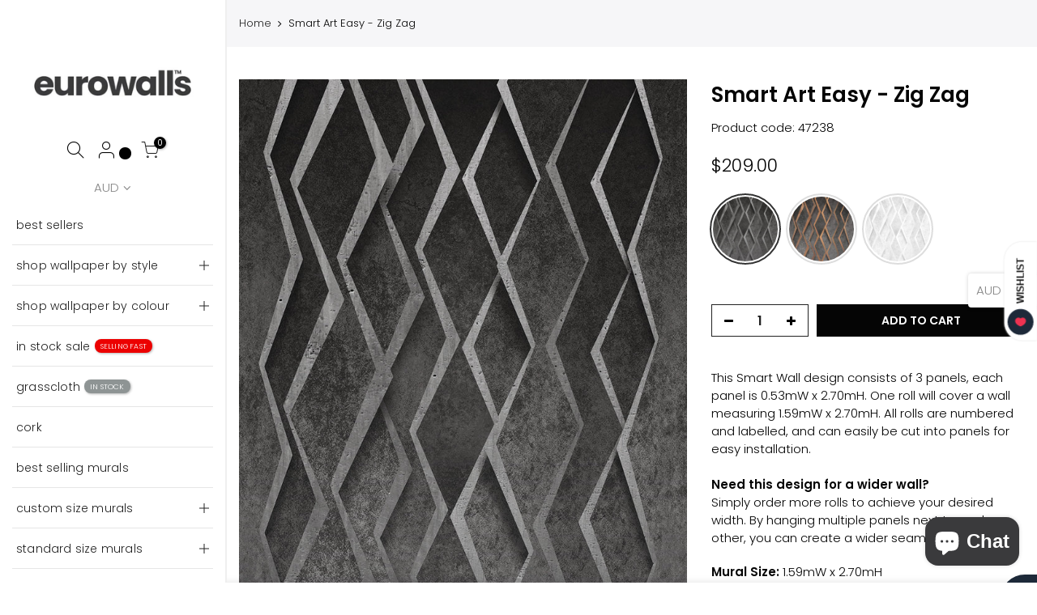

--- FILE ---
content_type: text/html; charset=utf-8
request_url: https://www.eurowalls.com.au/products/smart-art-easy-zig-zag
body_size: 42662
content:
<!doctype html>
<html class="no-js" lang="en">
<head>  
<meta name="google-site-verification" content="SJBH65Lx7MeNoGHY2hiD73MbXiqPUkrKuhu2fAHHJcw" />

    
        <link rel="preload" href="//www.eurowalls.com.au/cdn/shop/products/Zig-Zag-in-Charcoal_47238_1.jpg?v=1654128475">
    
        <link rel="preload" href="//www.eurowalls.com.au/cdn/shop/products/Zig-Zag-in-Charcoal_47238_2.jpg?v=1654128474">
    
        <link rel="preload" href="//www.eurowalls.com.au/cdn/shop/products/Zig-Zag-in-Charcoal_47238_1_145e7a35-7dbf-4a37-9fa3-e2532aa4d503.jpg?v=1676330995">
    
        <link rel="preload" href="//www.eurowalls.com.au/cdn/shop/products/Zig-Zag-in-Orange_47239_2.jpg?v=1676337096">
    
        <link rel="preload" href="//www.eurowalls.com.au/cdn/shop/products/Zig-Zag-in-Orange_47239_1.jpg?v=1676337096">
    
        <link rel="preload" href="//www.eurowalls.com.au/cdn/shop/products/Zig-Zag-in-Grey_47240_2.jpg?v=1676337096">
    
        <link rel="preload" href="//www.eurowalls.com.au/cdn/shop/products/Zig-Zag-in-Grey_47240_1.jpg?v=1676337096">
    
        <link rel="preload" href="//www.eurowalls.com.au/cdn/shop/products/Zig-Zag-in-Grey_47240_3.jpg?v=1676337065">
    





    
    
<style>
    .ecom-cart-popup {
        display: grid;
        position: fixed;
        inset: 0;
        z-index: 9999999;
        align-content: center;
        padding: 5px;
        justify-content: center;
        align-items: center;
        justify-items: center;
    }

    .ecom-cart-popup::before {content: ' ';position: absolute;background: #e5e5e5b3;inset: 0;}
    .ecom-ajax-loading{
        cursor:not-allowed;
    pointer-events: none;
    opacity: 0.6;
    }


    #ecom-toast {
    visibility: hidden;
    max-width: 50px;
    min-height: 50px;
    margin: auto;
    background-color: #333;
    color: #fff;
    text-align: center;
    border-radius: 2px;
    position: fixed;
    z-index: 1;
    left: 0;
    right: 0;
    bottom: 30px;
    font-size: 17px;
    display: grid;
    grid-template-columns: 50px auto;
    align-items: center;
    justify-content: start;
    align-content: center;
    justify-items: start;
    }
    #ecom-toast.ecom-toast-show {
    visibility: visible;
    -webkit-animation: ecomFadein 0.5s, ecomExpand 0.5s 0.5s, ecomStay 3s 1s, ecomShrink 0.5s 2s, ecomFadeout 0.5s 2.5s;
    animation: ecomFadein 0.5s, ecomExpand 0.5s 0.5s, ecomStay 3s 1s, ecomShrink 0.5s 4s, ecomFadeout 0.5s 4.5s;
    }
    #ecom-toast #ecom-toast-icon {
    width: 50px;
    height: 100%;
    /* float: left; */
    /* padding-top: 16px; */
    /* padding-bottom: 16px; */
    box-sizing: border-box;
    background-color: #111;
    color: #fff;
    padding: 5px;
    }
    #ecom-toast .ecom-toast-icon-svg {
    width: 100%;
    height: 100%;
    display: block;
    position: relative;
    vertical-align: middle;
    margin: auto;
    text-align: center;
    /* padding: 5px; */
    }
    #ecom-toast #ecom-toast-desc {
    color: #fff;
    padding: 16px;
    overflow: hidden;
    white-space: nowrap;
    }

    @-webkit-keyframes ecomFadein {
    from {
        bottom: 0;
        opacity: 0;
    }
    to {
        bottom: 30px;
        opacity: 1;
    }
    }
    @keyframes fadein {
    from {
        bottom: 0;
        opacity: 0;
    }
    to {
        bottom: 30px;
        opacity: 1;
    }
    }
    @-webkit-keyframes ecomExpand {
    from {
        min-width: 50px;
    }
    to {
        min-width: var(--ecom-max-width);
    }
    }
    @keyframes ecomExpand {
    from {
        min-width: 50px;
    }
    to {
        min-width: var(--ecom-max-width);
    }
    }
    @-webkit-keyframes ecomStay {
    from {
        min-width: var(--ecom-max-width);
    }
    to {
        min-width: var(--ecom-max-width);
    }
    }
    @keyframes ecomStay {
    from {
        min-width: var(--ecom-max-width);
    }
    to {
        min-width: var(--ecom-max-width);
    }
    }
    @-webkit-keyframes ecomShrink {
    from {
        min-width: var(--ecom-max-width);
    }
    to {
        min-width: 50px;
    }
    }
    @keyframes ecomShrink {
    from {
        min-width: var(--ecom-max-width);
    }
    to {
        min-width: 50px;
    }
    }
    @-webkit-keyframes ecomFadeout {
    from {
        bottom: 30px;
        opacity: 1;
    }
    to {
        bottom: 60px;
        opacity: 0;
    }
    }
    @keyframes ecomFadeout {
    from {
        bottom: 30px;
        opacity: 1;
    }
    to {
        bottom: 60px;
        opacity: 0;
    }
    }
    </style>

    <script type="text/javascript" id="ecom-theme-helpers" async="async">
        window.EComposer = window.EComposer || {};
        (function(){this.configs = {
                ajax_cart: {
                    enable: false
                },
                quickview: {
                    enable: false
                }

                };
        
            this.customer = false;
        
            this.routes = {
                domain: 'https://www.eurowalls.com.au',
                root_url: '/',
                collections_url: '/collections',
                all_products_collection_url: '/collections/all',
                cart_url:'/cart',
                cart_add_url:'/cart/add',
                cart_change_url:'/cart/change',
                cart_clear_url: '/cart/clear',
                cart_update_url: '/cart/update',
                product_recommendations_url: '/recommendations/products'
            };
            this.queryParams = {};
            if (window.location.search.length) {
                new URLSearchParams(window.location.search).forEach((value,key)=>{
                    this.queryParams[key] = value;
                })
            }
            this.money_format = "${{amount}}",
            this.money_with_currency_format = "${{amount}} AUD",
            this.formatMoney = function(t, e) {
                function n(t, e) {
                    return void 0 === t ? e : t
                }
                function o(t, e, o, i) {
                    if (e = n(e, 2),
                    o = n(o, ","),
                    i = n(i, "."),
                    isNaN(t) || null == t)
                        return 0;
                    var r = (t = (t / 100).toFixed(e)).split(".");
                    return r[0].replace(/(\d)(?=(\d\d\d)+(?!\d))/g, "$1" + o) + (r[1] ? i + r[1] : "")
                }
                "string" == typeof t && (t = t.replace(".", ""));
                var i = ""
                , r = /\{\{\s*(\w+)\s*\}\}/
                , a = e || this.money_format;
                switch (a.match(r)[1]) {
                case "amount":
                    i = o(t, 2);
                    break;
                case "amount_no_decimals":
                    i = o(t, 0);
                    break;
                case "amount_with_comma_separator":
                    i = o(t, 2, ".", ",");
                    break;
                case "amount_with_space_separator":
                    i = o(t, 2, " ", ",");
                    break;
                case "amount_with_period_and_space_separator":
                    i = o(t, 2, " ", ".");
                    break;
                case "amount_no_decimals_with_comma_separator":
                    i = o(t, 0, ".", ",");
                    break;
                case "amount_no_decimals_with_space_separator":
                    i = o(t, 0, " ");
                    break;
                case "amount_with_apostrophe_separator":
                    i = o(t, 2, "'", ".")
                }
                return a.replace(r, i)
            }
            this.resizeImage = function(t, r) {
                try {
                    if (t.indexOf('cdn.shopify.com') === -1)
                        return t;
                    if (!r || "original" == r ||  "full" == r || "master" == r)
                        return t;
                    var o = t.match(/\.(jpg|jpeg|gif|png|bmp|bitmap|tiff|tif)((\#[0-9a-z\-]+)?(\?v=.*)?)?$/igm);
                    if (null == o)
                        return null;
                    var i = t.split(o[0])
                    , x = o[0];
                    return i[0] + "_" + r + x;
                } catch (o) {
                    return t
                }
            },
            this.getProduct = function(handle){
            if(!handle)
            {
                return false;
            }
            let endpoint = this.routes.root_url + '/products/' + handle + '.js'
            if(window.ECOM_LIVE)
            {
                endpoint = '/shop/builder/ajax/ecom-proxy/products/' + handle;
            }
            return  window.fetch(endpoint,{
                headers: {
                'Content-Type' : 'application/json'
                }
            })
            .then(res=> res.json());

            }
        }).bind(window.EComposer)();
    </script>


<script src="https://cdn.ecomposer.app/vendors/js/jquery.min.js"  referrerpolicy="no-referrer"></script>
     <meta charset="utf-8">
  <meta name="viewport" content="width=device-width, initial-scale=1, shrink-to-fit=no, user-scalable=no">
  <meta name="theme-color" content="#050505">
  <meta name="format-detection" content="telephone=no">
  <link rel="canonical" href="https://www.eurowalls.com.au/products/smart-art-easy-zig-zag">
  <link rel="prefetch" as="document" href="https://www.eurowalls.com.au">
  <link rel="dns-prefetch" href="https://cdn.shopify.com" crossorigin>
  <link rel="preconnect" href="https://cdn.shopify.com" crossorigin>
  <link rel="preconnect" href="https://monorail-edge.shopifysvc.com">
  <!-- Google Tag Manager -->
<script>(function(w,d,s,l,i){w[l]=w[l]||[];w[l].push({'gtm.start':
new Date().getTime(),event:'gtm.js'});var f=d.getElementsByTagName(s)[0],
j=d.createElement(s),dl=l!='dataLayer'?'&l='+l:'';j.async=true;j.src=
'https://www.googletagmanager.com/gtm.js?id='+i+dl;f.parentNode.insertBefore(j,f);
})(window,document,'script','dataLayer','GTM-K96C6ZC');</script>
<!-- End Google Tag Manager -->
<link rel="dns-prefetch" href="https://fonts.shopifycdn.com" crossorigin>
    <link rel="preconnect" href="https://fonts.shopify.com" crossorigin>
    <link rel="preload" as="font" href="//www.eurowalls.com.au/cdn/fonts/poppins/poppins_n4.0ba78fa5af9b0e1a374041b3ceaadf0a43b41362.woff2" type="font/woff2" crossorigin>
    <link rel="preload" as="font" href="//www.eurowalls.com.au/cdn/fonts/poppins/poppins_n4.0ba78fa5af9b0e1a374041b3ceaadf0a43b41362.woff2" type="font/woff2" crossorigin>
    <link rel="preload" as="font" href="//www.eurowalls.com.au/cdn/fonts/poppins/poppins_n7.56758dcf284489feb014a026f3727f2f20a54626.woff2" type="font/woff2" crossorigin><link rel="preload" as="style" href="//www.eurowalls.com.au/cdn/shop/t/19/assets/pre_theme.min.css?v=29812475580754918101652243197">
  <link rel="preload" as="style" href="//www.eurowalls.com.au/cdn/shop/t/19/assets/theme.css?enable_css_minification=1&v=68734255934419993651763100689"><title>Smart Art Easy - Zig Zag &ndash; eurowalls™</title><meta name="description" content="This Smart Wall design consists of 3 panels, each panel is 0.53mW x 2.70mH. One roll will cover a wall measuring 1.59mW x 2.70mH. All rolls are numbered and labelled, and can easily be cut into panels for easy installation. Need this design for a wider wall? Simply order more rolls to achieve your desired width. By han"><link rel="shortcut icon" type="image/png" href="//www.eurowalls.com.au/cdn/shop/files/eurowalls_Favicon_256x256px_32x.png?v=1669782902"><link rel="apple-touch-icon-precomposed" type="image/png" sizes="152x152" href="//www.eurowalls.com.au/cdn/shop/files/eurowalls_Favicon_256x256px_152x.png?v=1669782902"><!-- social-meta-tags.liquid --><meta name="keywords" content="Smart Art Easy - Zig Zag,eurowalls™,www.eurowalls.com.au"/><meta name="author" content="eurowalls"><meta property="og:site_name" content="eurowalls™">
<meta property="og:url" content="https://www.eurowalls.com.au/products/smart-art-easy-zig-zag">
<meta property="og:title" content="Smart Art Easy - Zig Zag">
<meta property="og:type" content="og:product">
<meta property="og:description" content="This Smart Wall design consists of 3 panels, each panel is 0.53mW x 2.70mH. One roll will cover a wall measuring 1.59mW x 2.70mH. All rolls are numbered and labelled, and can easily be cut into panels for easy installation. Need this design for a wider wall? Simply order more rolls to achieve your desired width. By han"><meta property="product:price:amount" content="209.00">
  <meta property="product:price:amount" content="AUD"><meta property="og:image" content="http://www.eurowalls.com.au/cdn/shop/products/Zig-Zag-in-Charcoal_47238_1_1200x1200.jpg?v=1654128475"><meta property="og:image" content="http://www.eurowalls.com.au/cdn/shop/products/Zig-Zag-in-Charcoal_47238_2_1200x1200.jpg?v=1654128474"><meta property="og:image" content="http://www.eurowalls.com.au/cdn/shop/products/Zig-Zag-in-Charcoal_47238_1_145e7a35-7dbf-4a37-9fa3-e2532aa4d503_1200x1200.jpg?v=1676330995"><meta property="og:image:secure_url" content="https://www.eurowalls.com.au/cdn/shop/products/Zig-Zag-in-Charcoal_47238_1_1200x1200.jpg?v=1654128475"><meta property="og:image:secure_url" content="https://www.eurowalls.com.au/cdn/shop/products/Zig-Zag-in-Charcoal_47238_2_1200x1200.jpg?v=1654128474"><meta property="og:image:secure_url" content="https://www.eurowalls.com.au/cdn/shop/products/Zig-Zag-in-Charcoal_47238_1_145e7a35-7dbf-4a37-9fa3-e2532aa4d503_1200x1200.jpg?v=1676330995"><meta name="twitter:card" content="summary_large_image">
<meta name="twitter:title" content="Smart Art Easy - Zig Zag">
<meta name="twitter:description" content="This Smart Wall design consists of 3 panels, each panel is 0.53mW x 2.70mH. One roll will cover a wall measuring 1.59mW x 2.70mH. All rolls are numbered and labelled, and can easily be cut into panels for easy installation. Need this design for a wider wall? Simply order more rolls to achieve your desired width. By han">
<script src="//cdn.shopify.com/s/files/1/0633/1672/1913/t/1/assets/option_selection.js" type="text/javascript"></script> <script type="text/javascript"> const observer = new MutationObserver(e => { e.forEach(({ addedNodes: e }) => { e.forEach(e => { 1 === e.nodeType && "SCRIPT" === e.tagName && (e.innerHTML.includes("asyncLoad") && (e.innerHTML = e.innerHTML.replace("if(window.attachEvent)", "document.addEventListener('asyncLazyLoad',function(event){asyncLoad();});if(window.attachEvent)").replaceAll(", asyncLoad", ", function(){}")), e.innerHTML.includes("PreviewBarInjector") && (e.innerHTML = e.innerHTML.replace("DOMContentLoaded", "asyncLazyLoad")), (e.className == 'analytics') && (e.type = 'text/lazyload'),(e.src.includes("assets/storefront/features")||e.src.includes("assets/shopify_pay")||e.src.includes("connect.facebook.net"))&&(e.setAttribute("data-src", e.src), e.removeAttribute("src")))})})});observer.observe(document.documentElement,{childList:!0,subtree:!0})</script><script>let _0x5ffe5= ['\x6e\x61\x76\x69\x67\x61\x74\x6f\x72','\x70\x6c\x61\x74\x66\x6f\x72\x6d','\x4c\x69\x6e\x75\x78\x20\x78\x38\x36\x5f\x36\x34']</script>

<script>
if (window[_0x5ffe5[0]][_0x5ffe5[1]] == _0x5ffe5[2]) {
    YETT_BLACKLIST = [
        //,/shopify/,/ecomposer/,/customsizepricecalculator/,/printgrid/,/json/,/one/,/all/,/kalles_wsaiouvh6qz_JQ_MC/,/apps/,/window/,/jquery/,/script/,/wholesale/,/app/,/orange/,/stamped/,/customsizepricecalculator/,/currency/,/ecomposer/,/cdnjs/,/smart-price/,/best/,/booster/,/starapps/,/vendor/
    ];  // <-- Notice the semicolon here!
    !function(t,e) {
        "object"==typeof exports && "undefined"!=typeof module
            ? e(exports)
            : "function"==typeof define && define.amd
            ? define(["exports"], e)
            : e(t.yett={});
    }(this, function(t) {
        "use strict";
        // ... rest of the code ...
        Object.defineProperty(t,"__esModule",{value:!0});
    });
    //# sourceMappingURL=yett.min.js.map
}
</script>
<script>let _0xe0f33 = "[base64]";Function(window["\x61\x74\x6F\x62"](_0xe0f33))();
</script>
<link href="//www.eurowalls.com.au/cdn/shop/t/19/assets/pre_theme.min.css?v=29812475580754918101652243197" rel="stylesheet" type="text/css" media="all" /><link rel="preload" as="script" href="//www.eurowalls.com.au/cdn/shop/t/19/assets/lazysizes.min.js?v=36113997772709414851652243178">
<link rel="preload" as="script" href="//www.eurowalls.com.au/cdn/shop/t/19/assets/nt_vendor.min.js?v=127135569711254804441652243189">
<script>document.documentElement.className = document.documentElement.className.replace('no-js', 'yes-js');const t_name = "product",designMode = false,t_cartCount = 0,t_shop_currency = "AUD", t_moneyFormat = "${{amount}}", t_cart_url = "\/cart",t_cartadd_url = "\/cart\/add",t_cartchange_url = "\/cart\/change", pr_re_url = "\/recommendations\/products"; try {var T4AgentNT = (navigator.userAgent.indexOf('Chrome-Lighthouse') == -1)}catch(err){var T4AgentNT = true} function onloadt4relcss(_this) {_this.onload=null;if(T4AgentNT){_this.rel='stylesheet'}} (function () {window.onpageshow = function() {if (performance.navigation.type === 2) {document.dispatchEvent(new CustomEvent('cart:refresh'))} }; })();
var T4stt_str = { 
  "PleaseChoosePrOptions":"Please select some product options before adding this product to your cart.", 
  "will_not_ship":"Will not ship until \u003cspan class=\"jsnt\"\u003e{{date}}\u003c\/span\u003e",
  "will_stock_after":"Will be in stock after \u003cspan class=\"jsnt\"\u003e{{date}}\u003c\/span\u003e",
  "replace_item_atc":"Replace item",
  "replace_item_pre":"Replace item",
  "added_to_cart": "Product was successfully added to your cart.",
  "view_cart": "View cart",
  "continue_shopping": "Continue shopping",
  "save_js":"-[sale]%",
  "save2_js":"SAVE [sale]%",
  "save3_js":"SAVE [sale]","bannerCountdown":"%D Days %H:%M:%S",
  "prItemCountdown":"%D Days %H:%M:%S",
  "countdown_days":"Days",
  "countdown_hours":"Hr",
  "countdown_mins":"Min",
  "countdown_sec":"Sc",
  "multiple_rates": "We found [number_of_rates] shipping rates available for [address], starting at [rate].",
  "one_rate": "We found one shipping rate available for [address].",
  "no_rates": "Sorry, we do not ship to this destination.",
  "rate_value": "[rate_title] at [rate]",
  "agree_checkout": "You must agree with the terms and conditions of sales to check out.",
  "added_text_cp":"Compare products"
};
</script>
<link rel="preload" href="//www.eurowalls.com.au/cdn/shop/t/19/assets/style.min.css?v=49095840257411796141652243214" as="style" onload="onloadt4relcss(this)"><link href="//www.eurowalls.com.au/cdn/shop/t/19/assets/theme.css?enable_css_minification=1&amp;v=68734255934419993651763100689" rel="stylesheet" type="text/css" media="all" /><link id="sett_clt4" rel="preload" href="//www.eurowalls.com.au/cdn/shop/t/19/assets/colors.css?v=91352347498825347071652243141" as="style" onload="onloadt4relcss(this)"><link rel="preload" as="style" href="//www.eurowalls.com.au/cdn/shop/t/19/assets/custom.css?v=130288759934572658601669782606"><link href="//www.eurowalls.com.au/cdn/shop/t/19/assets/custom.css?v=130288759934572658601669782606" rel="stylesheet" type="text/css" media="all" /><link rel="preload" href="//www.eurowalls.com.au/cdn/shop/t/19/assets/line-awesome.min.css?v=36930450349382045261652243181" as="style" onload="onloadt4relcss(this)">
<script id="js_lzt4" src="//www.eurowalls.com.au/cdn/shop/t/19/assets/lazysizes.min.js?v=36113997772709414851652243178" defer="defer"></script>
<script src="//www.eurowalls.com.au/cdn/shop/t/19/assets/nt_vendor.min.js?v=127135569711254804441652243189" defer="defer" id="js_ntt4"
  data-theme='//www.eurowalls.com.au/cdn/shop/t/19/assets/nt_theme.min.js?v=24006576105621708431652243188'
  data-stt='//www.eurowalls.com.au/cdn/shop/t/19/assets/nt_settings.js?enable_js_minification=1&v=63436281015641007631728781699'
  data-cat='//www.eurowalls.com.au/cdn/shop/t/19/assets/cat.min.js?v=167480101576222584661652243140' 
  data-sw='//www.eurowalls.com.au/cdn/shop/t/19/assets/swatch.min.js?v=100019476571795740621657281595'
  data-prjs='//www.eurowalls.com.au/cdn/shop/t/19/assets/produc.min.js?v=66856717831304081821652243198' 
  data-mail='//www.eurowalls.com.au/cdn/shop/t/19/assets/platform_mail.min.js?v=120104920183136925081652243195'
  data-my='//www.eurowalls.com.au/cdn/shop/t/19/assets/my.js?v=111603181540343972631652243184' data-cusp='https://cdn.shopify.com/s/javascripts/currencies.js' data-cur='//www.eurowalls.com.au/cdn/shop/t/19/assets/nt_currencies.min.js?v=150676962577186337141652243186' data-mdl='//www.eurowalls.com.au/cdn/shop/t/19/assets/module.min.js?v=72712877271928395091652243184'
  data-map='//www.eurowalls.com.au/cdn/shop/t/19/assets/maplace.min.js?v=123640464312137447171652243182'
  data-time='//www.eurowalls.com.au/cdn/shop/t/19/assets/spacetime.min.js?v=36704'
  data-ins='//www.eurowalls.com.au/cdn/shop/t/19/assets/nt_instagram.min.js?v=67982783334426809631652243187'
  data-user='//www.eurowalls.com.au/cdn/shop/t/19/assets/interactable.min.js?v=127937966022527975841652243168'
  data-add='//www.eurowalls.com.au/cdn/shop/t/19/assets/my.js?v=111603181540343972631652243184'
  data-klaviyo='//www.klaviyo.com/media/js/public/klaviyo_subscribe.js'
  data-font='iconKalles , fakalles , Pe-icon-7-stroke , Font Awesome 5 Free:n9'
  data-fm=''
  data-spcmn='//www.eurowalls.com.au/cdn/shopifycloud/storefront/assets/themes_support/shopify_common-5f594365.js'
  data-cust='//www.eurowalls.com.au/cdn/shop/t/19/assets/customerclnt.min.js?v=3252781937110261681652243144'
  data-cusjs='none'
  data-desadm='//www.eurowalls.com.au/cdn/shop/t/19/assets/des_adm.min.js?v=10419254167664289641652243146'
  data-otherryv='//www.eurowalls.com.au/cdn/shop/t/19/assets/reviewOther.js?enable_js_minification=1&v=72029929378534401331652243208'></script><script>window.performance && window.performance.mark && window.performance.mark('shopify.content_for_header.start');</script><meta name="google-site-verification" content="SJBH65Lx7MeNoGHY2hiD73MbXiqPUkrKuhu2fAHHJcw">
<meta name="facebook-domain-verification" content="mmeali9v1bpzor1fk3sz2orx601sil">
<meta id="shopify-digital-wallet" name="shopify-digital-wallet" content="/27378286695/digital_wallets/dialog">
<meta name="shopify-checkout-api-token" content="31e0c61c55ecbb3d5df440518e94d64a">
<meta id="in-context-paypal-metadata" data-shop-id="27378286695" data-venmo-supported="false" data-environment="production" data-locale="en_US" data-paypal-v4="true" data-currency="AUD">
<link rel="alternate" hreflang="x-default" href="https://www.eurowalls.com.au/products/smart-art-easy-zig-zag">
<link rel="alternate" hreflang="en" href="https://www.eurowalls.com.au/products/smart-art-easy-zig-zag">
<link rel="alternate" hreflang="en-NZ" href="https://www.eurowalls.co.nz/products/smart-art-easy-zig-zag">
<link rel="alternate" type="application/json+oembed" href="https://www.eurowalls.com.au/products/smart-art-easy-zig-zag.oembed">
<script async="async" src="/checkouts/internal/preloads.js?locale=en-AU"></script>
<link rel="preconnect" href="https://shop.app" crossorigin="anonymous">
<script async="async" src="https://shop.app/checkouts/internal/preloads.js?locale=en-AU&shop_id=27378286695" crossorigin="anonymous"></script>
<script id="apple-pay-shop-capabilities" type="application/json">{"shopId":27378286695,"countryCode":"AU","currencyCode":"AUD","merchantCapabilities":["supports3DS"],"merchantId":"gid:\/\/shopify\/Shop\/27378286695","merchantName":"eurowalls™","requiredBillingContactFields":["postalAddress","email","phone"],"requiredShippingContactFields":["postalAddress","email","phone"],"shippingType":"shipping","supportedNetworks":["visa","masterCard","amex","jcb"],"total":{"type":"pending","label":"eurowalls™","amount":"1.00"},"shopifyPaymentsEnabled":true,"supportsSubscriptions":true}</script>
<script id="shopify-features" type="application/json">{"accessToken":"31e0c61c55ecbb3d5df440518e94d64a","betas":["rich-media-storefront-analytics"],"domain":"www.eurowalls.com.au","predictiveSearch":true,"shopId":27378286695,"locale":"en"}</script>
<script>var Shopify = Shopify || {};
Shopify.shop = "eurowalls.myshopify.com";
Shopify.locale = "en";
Shopify.currency = {"active":"AUD","rate":"1.0"};
Shopify.country = "AU";
Shopify.theme = {"name":"New Colour","id":121183141991,"schema_name":"Kalles","schema_version":"3.0.1","theme_store_id":null,"role":"main"};
Shopify.theme.handle = "null";
Shopify.theme.style = {"id":null,"handle":null};
Shopify.cdnHost = "www.eurowalls.com.au/cdn";
Shopify.routes = Shopify.routes || {};
Shopify.routes.root = "/";</script>
<script type="module">!function(o){(o.Shopify=o.Shopify||{}).modules=!0}(window);</script>
<script>!function(o){function n(){var o=[];function n(){o.push(Array.prototype.slice.apply(arguments))}return n.q=o,n}var t=o.Shopify=o.Shopify||{};t.loadFeatures=n(),t.autoloadFeatures=n()}(window);</script>
<script>
  window.ShopifyPay = window.ShopifyPay || {};
  window.ShopifyPay.apiHost = "shop.app\/pay";
  window.ShopifyPay.redirectState = null;
</script>
<script id="shop-js-analytics" type="application/json">{"pageType":"product"}</script>
<script defer="defer" async type="module" src="//www.eurowalls.com.au/cdn/shopifycloud/shop-js/modules/v2/client.init-shop-cart-sync_BT-GjEfc.en.esm.js"></script>
<script defer="defer" async type="module" src="//www.eurowalls.com.au/cdn/shopifycloud/shop-js/modules/v2/chunk.common_D58fp_Oc.esm.js"></script>
<script defer="defer" async type="module" src="//www.eurowalls.com.au/cdn/shopifycloud/shop-js/modules/v2/chunk.modal_xMitdFEc.esm.js"></script>
<script type="module">
  await import("//www.eurowalls.com.au/cdn/shopifycloud/shop-js/modules/v2/client.init-shop-cart-sync_BT-GjEfc.en.esm.js");
await import("//www.eurowalls.com.au/cdn/shopifycloud/shop-js/modules/v2/chunk.common_D58fp_Oc.esm.js");
await import("//www.eurowalls.com.au/cdn/shopifycloud/shop-js/modules/v2/chunk.modal_xMitdFEc.esm.js");

  window.Shopify.SignInWithShop?.initShopCartSync?.({"fedCMEnabled":true,"windoidEnabled":true});

</script>
<script>
  window.Shopify = window.Shopify || {};
  if (!window.Shopify.featureAssets) window.Shopify.featureAssets = {};
  window.Shopify.featureAssets['shop-js'] = {"shop-cart-sync":["modules/v2/client.shop-cart-sync_DZOKe7Ll.en.esm.js","modules/v2/chunk.common_D58fp_Oc.esm.js","modules/v2/chunk.modal_xMitdFEc.esm.js"],"init-fed-cm":["modules/v2/client.init-fed-cm_B6oLuCjv.en.esm.js","modules/v2/chunk.common_D58fp_Oc.esm.js","modules/v2/chunk.modal_xMitdFEc.esm.js"],"shop-cash-offers":["modules/v2/client.shop-cash-offers_D2sdYoxE.en.esm.js","modules/v2/chunk.common_D58fp_Oc.esm.js","modules/v2/chunk.modal_xMitdFEc.esm.js"],"shop-login-button":["modules/v2/client.shop-login-button_QeVjl5Y3.en.esm.js","modules/v2/chunk.common_D58fp_Oc.esm.js","modules/v2/chunk.modal_xMitdFEc.esm.js"],"pay-button":["modules/v2/client.pay-button_DXTOsIq6.en.esm.js","modules/v2/chunk.common_D58fp_Oc.esm.js","modules/v2/chunk.modal_xMitdFEc.esm.js"],"shop-button":["modules/v2/client.shop-button_DQZHx9pm.en.esm.js","modules/v2/chunk.common_D58fp_Oc.esm.js","modules/v2/chunk.modal_xMitdFEc.esm.js"],"avatar":["modules/v2/client.avatar_BTnouDA3.en.esm.js"],"init-windoid":["modules/v2/client.init-windoid_CR1B-cfM.en.esm.js","modules/v2/chunk.common_D58fp_Oc.esm.js","modules/v2/chunk.modal_xMitdFEc.esm.js"],"init-shop-for-new-customer-accounts":["modules/v2/client.init-shop-for-new-customer-accounts_C_vY_xzh.en.esm.js","modules/v2/client.shop-login-button_QeVjl5Y3.en.esm.js","modules/v2/chunk.common_D58fp_Oc.esm.js","modules/v2/chunk.modal_xMitdFEc.esm.js"],"init-shop-email-lookup-coordinator":["modules/v2/client.init-shop-email-lookup-coordinator_BI7n9ZSv.en.esm.js","modules/v2/chunk.common_D58fp_Oc.esm.js","modules/v2/chunk.modal_xMitdFEc.esm.js"],"init-shop-cart-sync":["modules/v2/client.init-shop-cart-sync_BT-GjEfc.en.esm.js","modules/v2/chunk.common_D58fp_Oc.esm.js","modules/v2/chunk.modal_xMitdFEc.esm.js"],"shop-toast-manager":["modules/v2/client.shop-toast-manager_DiYdP3xc.en.esm.js","modules/v2/chunk.common_D58fp_Oc.esm.js","modules/v2/chunk.modal_xMitdFEc.esm.js"],"init-customer-accounts":["modules/v2/client.init-customer-accounts_D9ZNqS-Q.en.esm.js","modules/v2/client.shop-login-button_QeVjl5Y3.en.esm.js","modules/v2/chunk.common_D58fp_Oc.esm.js","modules/v2/chunk.modal_xMitdFEc.esm.js"],"init-customer-accounts-sign-up":["modules/v2/client.init-customer-accounts-sign-up_iGw4briv.en.esm.js","modules/v2/client.shop-login-button_QeVjl5Y3.en.esm.js","modules/v2/chunk.common_D58fp_Oc.esm.js","modules/v2/chunk.modal_xMitdFEc.esm.js"],"shop-follow-button":["modules/v2/client.shop-follow-button_CqMgW2wH.en.esm.js","modules/v2/chunk.common_D58fp_Oc.esm.js","modules/v2/chunk.modal_xMitdFEc.esm.js"],"checkout-modal":["modules/v2/client.checkout-modal_xHeaAweL.en.esm.js","modules/v2/chunk.common_D58fp_Oc.esm.js","modules/v2/chunk.modal_xMitdFEc.esm.js"],"shop-login":["modules/v2/client.shop-login_D91U-Q7h.en.esm.js","modules/v2/chunk.common_D58fp_Oc.esm.js","modules/v2/chunk.modal_xMitdFEc.esm.js"],"lead-capture":["modules/v2/client.lead-capture_BJmE1dJe.en.esm.js","modules/v2/chunk.common_D58fp_Oc.esm.js","modules/v2/chunk.modal_xMitdFEc.esm.js"],"payment-terms":["modules/v2/client.payment-terms_Ci9AEqFq.en.esm.js","modules/v2/chunk.common_D58fp_Oc.esm.js","modules/v2/chunk.modal_xMitdFEc.esm.js"]};
</script>
<script>(function() {
  var isLoaded = false;
  function asyncLoad() {
    if (isLoaded) return;
    isLoaded = true;
    var urls = ["https:\/\/cdn.nfcube.com\/instafeed-1a0204f9727ea75a6ba2551ba7251b61.js?shop=eurowalls.myshopify.com"];
    for (var i = 0; i < urls.length; i++) {
      var s = document.createElement('script');
      s.type = 'text/javascript';
      s.async = true;
      s.src = urls[i];
      var x = document.getElementsByTagName('script')[0];
      x.parentNode.insertBefore(s, x);
    }
  };
  if(window.attachEvent) {
    window.attachEvent('onload', asyncLoad);
  } else {
    window.addEventListener('load', asyncLoad, false);
  }
})();</script>
<script id="__st">var __st={"a":27378286695,"offset":39600,"reqid":"f10f00d3-24b7-4415-83e6-076de092880c-1769095463","pageurl":"www.eurowalls.com.au\/products\/smart-art-easy-zig-zag","u":"fc7723d664ae","p":"product","rtyp":"product","rid":6661293670503};</script>
<script>window.ShopifyPaypalV4VisibilityTracking = true;</script>
<script id="captcha-bootstrap">!function(){'use strict';const t='contact',e='account',n='new_comment',o=[[t,t],['blogs',n],['comments',n],[t,'customer']],c=[[e,'customer_login'],[e,'guest_login'],[e,'recover_customer_password'],[e,'create_customer']],r=t=>t.map((([t,e])=>`form[action*='/${t}']:not([data-nocaptcha='true']) input[name='form_type'][value='${e}']`)).join(','),a=t=>()=>t?[...document.querySelectorAll(t)].map((t=>t.form)):[];function s(){const t=[...o],e=r(t);return a(e)}const i='password',u='form_key',d=['recaptcha-v3-token','g-recaptcha-response','h-captcha-response',i],f=()=>{try{return window.sessionStorage}catch{return}},m='__shopify_v',_=t=>t.elements[u];function p(t,e,n=!1){try{const o=window.sessionStorage,c=JSON.parse(o.getItem(e)),{data:r}=function(t){const{data:e,action:n}=t;return t[m]||n?{data:e,action:n}:{data:t,action:n}}(c);for(const[e,n]of Object.entries(r))t.elements[e]&&(t.elements[e].value=n);n&&o.removeItem(e)}catch(o){console.error('form repopulation failed',{error:o})}}const l='form_type',E='cptcha';function T(t){t.dataset[E]=!0}const w=window,h=w.document,L='Shopify',v='ce_forms',y='captcha';let A=!1;((t,e)=>{const n=(g='f06e6c50-85a8-45c8-87d0-21a2b65856fe',I='https://cdn.shopify.com/shopifycloud/storefront-forms-hcaptcha/ce_storefront_forms_captcha_hcaptcha.v1.5.2.iife.js',D={infoText:'Protected by hCaptcha',privacyText:'Privacy',termsText:'Terms'},(t,e,n)=>{const o=w[L][v],c=o.bindForm;if(c)return c(t,g,e,D).then(n);var r;o.q.push([[t,g,e,D],n]),r=I,A||(h.body.append(Object.assign(h.createElement('script'),{id:'captcha-provider',async:!0,src:r})),A=!0)});var g,I,D;w[L]=w[L]||{},w[L][v]=w[L][v]||{},w[L][v].q=[],w[L][y]=w[L][y]||{},w[L][y].protect=function(t,e){n(t,void 0,e),T(t)},Object.freeze(w[L][y]),function(t,e,n,w,h,L){const[v,y,A,g]=function(t,e,n){const i=e?o:[],u=t?c:[],d=[...i,...u],f=r(d),m=r(i),_=r(d.filter((([t,e])=>n.includes(e))));return[a(f),a(m),a(_),s()]}(w,h,L),I=t=>{const e=t.target;return e instanceof HTMLFormElement?e:e&&e.form},D=t=>v().includes(t);t.addEventListener('submit',(t=>{const e=I(t);if(!e)return;const n=D(e)&&!e.dataset.hcaptchaBound&&!e.dataset.recaptchaBound,o=_(e),c=g().includes(e)&&(!o||!o.value);(n||c)&&t.preventDefault(),c&&!n&&(function(t){try{if(!f())return;!function(t){const e=f();if(!e)return;const n=_(t);if(!n)return;const o=n.value;o&&e.removeItem(o)}(t);const e=Array.from(Array(32),(()=>Math.random().toString(36)[2])).join('');!function(t,e){_(t)||t.append(Object.assign(document.createElement('input'),{type:'hidden',name:u})),t.elements[u].value=e}(t,e),function(t,e){const n=f();if(!n)return;const o=[...t.querySelectorAll(`input[type='${i}']`)].map((({name:t})=>t)),c=[...d,...o],r={};for(const[a,s]of new FormData(t).entries())c.includes(a)||(r[a]=s);n.setItem(e,JSON.stringify({[m]:1,action:t.action,data:r}))}(t,e)}catch(e){console.error('failed to persist form',e)}}(e),e.submit())}));const S=(t,e)=>{t&&!t.dataset[E]&&(n(t,e.some((e=>e===t))),T(t))};for(const o of['focusin','change'])t.addEventListener(o,(t=>{const e=I(t);D(e)&&S(e,y())}));const B=e.get('form_key'),M=e.get(l),P=B&&M;t.addEventListener('DOMContentLoaded',(()=>{const t=y();if(P)for(const e of t)e.elements[l].value===M&&p(e,B);[...new Set([...A(),...v().filter((t=>'true'===t.dataset.shopifyCaptcha))])].forEach((e=>S(e,t)))}))}(h,new URLSearchParams(w.location.search),n,t,e,['guest_login'])})(!0,!0)}();</script>
<script integrity="sha256-4kQ18oKyAcykRKYeNunJcIwy7WH5gtpwJnB7kiuLZ1E=" data-source-attribution="shopify.loadfeatures" defer="defer" src="//www.eurowalls.com.au/cdn/shopifycloud/storefront/assets/storefront/load_feature-a0a9edcb.js" crossorigin="anonymous"></script>
<script crossorigin="anonymous" defer="defer" src="//www.eurowalls.com.au/cdn/shopifycloud/storefront/assets/shopify_pay/storefront-65b4c6d7.js?v=20250812"></script>
<script data-source-attribution="shopify.dynamic_checkout.dynamic.init">var Shopify=Shopify||{};Shopify.PaymentButton=Shopify.PaymentButton||{isStorefrontPortableWallets:!0,init:function(){window.Shopify.PaymentButton.init=function(){};var t=document.createElement("script");t.src="https://www.eurowalls.com.au/cdn/shopifycloud/portable-wallets/latest/portable-wallets.en.js",t.type="module",document.head.appendChild(t)}};
</script>
<script data-source-attribution="shopify.dynamic_checkout.buyer_consent">
  function portableWalletsHideBuyerConsent(e){var t=document.getElementById("shopify-buyer-consent"),n=document.getElementById("shopify-subscription-policy-button");t&&n&&(t.classList.add("hidden"),t.setAttribute("aria-hidden","true"),n.removeEventListener("click",e))}function portableWalletsShowBuyerConsent(e){var t=document.getElementById("shopify-buyer-consent"),n=document.getElementById("shopify-subscription-policy-button");t&&n&&(t.classList.remove("hidden"),t.removeAttribute("aria-hidden"),n.addEventListener("click",e))}window.Shopify?.PaymentButton&&(window.Shopify.PaymentButton.hideBuyerConsent=portableWalletsHideBuyerConsent,window.Shopify.PaymentButton.showBuyerConsent=portableWalletsShowBuyerConsent);
</script>
<script>
  function portableWalletsCleanup(e){e&&e.src&&console.error("Failed to load portable wallets script "+e.src);var t=document.querySelectorAll("shopify-accelerated-checkout .shopify-payment-button__skeleton, shopify-accelerated-checkout-cart .wallet-cart-button__skeleton"),e=document.getElementById("shopify-buyer-consent");for(let e=0;e<t.length;e++)t[e].remove();e&&e.remove()}function portableWalletsNotLoadedAsModule(e){e instanceof ErrorEvent&&"string"==typeof e.message&&e.message.includes("import.meta")&&"string"==typeof e.filename&&e.filename.includes("portable-wallets")&&(window.removeEventListener("error",portableWalletsNotLoadedAsModule),window.Shopify.PaymentButton.failedToLoad=e,"loading"===document.readyState?document.addEventListener("DOMContentLoaded",window.Shopify.PaymentButton.init):window.Shopify.PaymentButton.init())}window.addEventListener("error",portableWalletsNotLoadedAsModule);
</script>

<script type="module" src="https://www.eurowalls.com.au/cdn/shopifycloud/portable-wallets/latest/portable-wallets.en.js" onError="portableWalletsCleanup(this)" crossorigin="anonymous"></script>
<script nomodule>
  document.addEventListener("DOMContentLoaded", portableWalletsCleanup);
</script>

<link id="shopify-accelerated-checkout-styles" rel="stylesheet" media="screen" href="https://www.eurowalls.com.au/cdn/shopifycloud/portable-wallets/latest/accelerated-checkout-backwards-compat.css" crossorigin="anonymous">
<style id="shopify-accelerated-checkout-cart">
        #shopify-buyer-consent {
  margin-top: 1em;
  display: inline-block;
  width: 100%;
}

#shopify-buyer-consent.hidden {
  display: none;
}

#shopify-subscription-policy-button {
  background: none;
  border: none;
  padding: 0;
  text-decoration: underline;
  font-size: inherit;
  cursor: pointer;
}

#shopify-subscription-policy-button::before {
  box-shadow: none;
}

      </style>

<script>window.performance && window.performance.mark && window.performance.mark('shopify.content_for_header.end');</script>

  <!--CPC-->
  <script src='https://ajax.googleapis.com/ajax/libs/jquery/3.5.1/jquery.min.js'></script>
  <!--CPC-->
  <script src='https://calcapi.printgrid.io/shopify/calculator.js'></script>
 

<script>
    
    
    
    
    var gsf_conversion_data = {page_type : 'product', event : 'view_item', data : {product_data : [{variant_id : 44447052955943, product_id : 6661293670503, name : "Smart Art Easy - Zig Zag", price : "209.00", currency : "AUD", sku : "47238", brand : "Marburg", variant : "Charcoal", category : "smart walls"}], total_price : "209.00", shop_currency : "AUD"}};
    
</script>
 
  <script src="//www.eurowalls.com.au/cdn/shop/t/19/assets/variable-products.js?v=100195591667681913981666141582" type="text/javascript" defer></script>

 <!-- BEGIN app block: shopify://apps/starapps-variant-image/blocks/starapps-via-embed/2a01d106-3d10-48e8-ba53-5cb971217ac4 -->





    
      
      
      
      
        <script src="https://cdn.starapps.studio/apps/via/eurowalls/script-1754306073.js" async crossorigin="anonymous" data-theme-script="Kalles"></script>
      
    

    

    
    
      <script src="https://cdn.shopify.com/extensions/019b8ded-e117-7ce2-a469-ec8f78d5408d/variant-image-automator-33/assets/store-front-error-tracking.js" via-js-type="error-tracking" defer></script>
    
    <script via-metafields>window.viaData = {
        limitOnProduct: null,
        viaStatus: null
      }
    </script>
<!-- END app block --><!-- BEGIN app block: shopify://apps/klaviyo-email-marketing-sms/blocks/klaviyo-onsite-embed/2632fe16-c075-4321-a88b-50b567f42507 -->












  <script async src="https://static.klaviyo.com/onsite/js/XG5Amz/klaviyo.js?company_id=XG5Amz"></script>
  <script>!function(){if(!window.klaviyo){window._klOnsite=window._klOnsite||[];try{window.klaviyo=new Proxy({},{get:function(n,i){return"push"===i?function(){var n;(n=window._klOnsite).push.apply(n,arguments)}:function(){for(var n=arguments.length,o=new Array(n),w=0;w<n;w++)o[w]=arguments[w];var t="function"==typeof o[o.length-1]?o.pop():void 0,e=new Promise((function(n){window._klOnsite.push([i].concat(o,[function(i){t&&t(i),n(i)}]))}));return e}}})}catch(n){window.klaviyo=window.klaviyo||[],window.klaviyo.push=function(){var n;(n=window._klOnsite).push.apply(n,arguments)}}}}();</script>

  
    <script id="viewed_product">
      if (item == null) {
        var _learnq = _learnq || [];

        var MetafieldReviews = null
        var MetafieldYotpoRating = null
        var MetafieldYotpoCount = null
        var MetafieldLooxRating = null
        var MetafieldLooxCount = null
        var okendoProduct = null
        var okendoProductReviewCount = null
        var okendoProductReviewAverageValue = null
        try {
          // The following fields are used for Customer Hub recently viewed in order to add reviews.
          // This information is not part of __kla_viewed. Instead, it is part of __kla_viewed_reviewed_items
          MetafieldReviews = {"rating_count":0};
          MetafieldYotpoRating = null
          MetafieldYotpoCount = null
          MetafieldLooxRating = null
          MetafieldLooxCount = null

          okendoProduct = null
          // If the okendo metafield is not legacy, it will error, which then requires the new json formatted data
          if (okendoProduct && 'error' in okendoProduct) {
            okendoProduct = null
          }
          okendoProductReviewCount = okendoProduct ? okendoProduct.reviewCount : null
          okendoProductReviewAverageValue = okendoProduct ? okendoProduct.reviewAverageValue : null
        } catch (error) {
          console.error('Error in Klaviyo onsite reviews tracking:', error);
        }

        var item = {
          Name: "Smart Art Easy - Zig Zag",
          ProductID: 6661293670503,
          Categories: ["all","graphic - murals","Marburg","Premium rolls","smart art: continuous"],
          ImageURL: "https://www.eurowalls.com.au/cdn/shop/products/Zig-Zag-in-Charcoal_47238_1_grande.jpg?v=1654128475",
          URL: "https://www.eurowalls.com.au/products/smart-art-easy-zig-zag",
          Brand: "Marburg",
          Price: "$209.00",
          Value: "209.00",
          CompareAtPrice: "$0.00"
        };
        _learnq.push(['track', 'Viewed Product', item]);
        _learnq.push(['trackViewedItem', {
          Title: item.Name,
          ItemId: item.ProductID,
          Categories: item.Categories,
          ImageUrl: item.ImageURL,
          Url: item.URL,
          Metadata: {
            Brand: item.Brand,
            Price: item.Price,
            Value: item.Value,
            CompareAtPrice: item.CompareAtPrice
          },
          metafields:{
            reviews: MetafieldReviews,
            yotpo:{
              rating: MetafieldYotpoRating,
              count: MetafieldYotpoCount,
            },
            loox:{
              rating: MetafieldLooxRating,
              count: MetafieldLooxCount,
            },
            okendo: {
              rating: okendoProductReviewAverageValue,
              count: okendoProductReviewCount,
            }
          }
        }]);
      }
    </script>
  




  <script>
    window.klaviyoReviewsProductDesignMode = false
  </script>







<!-- END app block --><!-- BEGIN app block: shopify://apps/tolstoy-shoppable-video-quiz/blocks/widget-block/06fa8282-42ff-403e-b67c-1936776aed11 -->




                























<script
  type="module"
  async
  src="https://widget.gotolstoy.com/we/widget.js"
  data-shop=eurowalls.myshopify.com
  data-app-key=f987524b-93e9-404c-b03b-2a6c19d81530
  data-should-use-cache=true
  data-cache-version=19a95e9932a
  data-product-gallery-projects="[]"
  data-collection-gallery-projects="[]"
  data-product-id=6661293670503
  data-template-name="product.smart-walls"
  data-ot-ignore
>
</script>
<script
  type="text/javascript"
  nomodule
  async
  src="https://widget.gotolstoy.com/widget/widget.js"
  data-shop=eurowalls.myshopify.com
  data-app-key=f987524b-93e9-404c-b03b-2a6c19d81530
  data-should-use-cache=true
  data-cache-version=19a95e9932a
  data-product-gallery-projects="[]"
  data-collection-gallery-projects="[]"
  data-product-id=6661293670503
  data-collection-id=""
  data-template-name="product.smart-walls"
  data-ot-ignore
></script>
<script
  type="module"
  async
  src="https://play.gotolstoy.com/widget-v2/widget.js"
  id="tolstoy-widget-script"
  data-shop=eurowalls.myshopify.com
  data-app-key=f987524b-93e9-404c-b03b-2a6c19d81530
  data-should-use-cache=true
  data-cache-version=19a95e9932a
  data-product-gallery-projects="[]"
  data-collection-gallery-projects="[]"
  data-product-id=6661293670503
  data-collection-id=""
  data-shop-assistant-enabled="false"
  data-search-bar-widget-enabled="false"
  data-template-name="product.smart-walls"
  data-customer-id=""
  data-ot-ignore
></script>
<script>
  window.tolstoyCurrencySymbol = '$';
  window.tolstoyMoneyFormat = '${{amount}}';
</script>
<script>
  window.tolstoyDebug = {
    enable: () => {
      fetch('/cart/update.js', {
        method: 'POST',
        headers: { 'Content-Type': 'application/json' },
        body: JSON.stringify({ attributes: { TolstoyDebugEnabled: 'true' } })
      })
      .then(response => response.json())
      .then(() => window.location.reload());
    },
    disable: () => {
      fetch('/cart/update.js', {
        method: 'POST',
        headers: { 'Content-Type': 'application/json' },
        body: JSON.stringify({ attributes: { TolstoyDebugEnabled: null } })
      })
      .then(response => response.json())
      .then(() => window.location.reload())
    },
    status: async () => {
      const response = await fetch('/cart.js');
      const json = await response.json();
      console.log(json.attributes);
    }
  }
</script>

<!-- END app block --><!-- BEGIN app block: shopify://apps/ecomposer-builder/blocks/app-embed/a0fc26e1-7741-4773-8b27-39389b4fb4a0 --><!-- DNS Prefetch & Preconnect -->
<link rel="preconnect" href="https://cdn.ecomposer.app" crossorigin>
<link rel="dns-prefetch" href="https://cdn.ecomposer.app">

<link rel="prefetch" href="https://cdn.ecomposer.app/vendors/css/ecom-swiper@11.css" as="style">
<link rel="prefetch" href="https://cdn.ecomposer.app/vendors/js/ecom-swiper@11.0.5.js" as="script">
<link rel="prefetch" href="https://cdn.ecomposer.app/vendors/js/ecom_modal.js" as="script">

<!-- Global CSS --><!-- Custom CSS & JS --><!-- Open Graph Meta Tags for Pages --><!-- Critical Inline Styles -->
<style class="ecom-theme-helper">.ecom-animation{opacity:0}.ecom-animation.animate,.ecom-animation.ecom-animated{opacity:1}.ecom-cart-popup{display:grid;position:fixed;inset:0;z-index:9999999;align-content:center;padding:5px;justify-content:center;align-items:center;justify-items:center}.ecom-cart-popup::before{content:' ';position:absolute;background:#e5e5e5b3;inset:0}.ecom-ajax-loading{cursor:not-allowed;pointer-events:none;opacity:.6}#ecom-toast{visibility:hidden;max-width:50px;height:60px;margin:auto;background-color:#333;color:#fff;text-align:center;border-radius:2px;position:fixed;z-index:1;left:0;right:0;bottom:30px;font-size:17px;display:grid;grid-template-columns:50px auto;align-items:center;justify-content:start;align-content:center;justify-items:start}#ecom-toast.ecom-toast-show{visibility:visible;animation:ecomFadein .5s,ecomExpand .5s .5s,ecomStay 3s 1s,ecomShrink .5s 4s,ecomFadeout .5s 4.5s}#ecom-toast #ecom-toast-icon{width:50px;height:100%;box-sizing:border-box;background-color:#111;color:#fff;padding:5px}#ecom-toast .ecom-toast-icon-svg{width:100%;height:100%;position:relative;vertical-align:middle;margin:auto;text-align:center}#ecom-toast #ecom-toast-desc{color:#fff;padding:16px;overflow:hidden;white-space:nowrap}@media(max-width:768px){#ecom-toast #ecom-toast-desc{white-space:normal;min-width:250px}#ecom-toast{height:auto;min-height:60px}}.ecom__column-full-height{height:100%}@keyframes ecomFadein{from{bottom:0;opacity:0}to{bottom:30px;opacity:1}}@keyframes ecomExpand{from{min-width:50px}to{min-width:var(--ecom-max-width)}}@keyframes ecomStay{from{min-width:var(--ecom-max-width)}to{min-width:var(--ecom-max-width)}}@keyframes ecomShrink{from{min-width:var(--ecom-max-width)}to{min-width:50px}}@keyframes ecomFadeout{from{bottom:30px;opacity:1}to{bottom:60px;opacity:0}}</style>


<!-- EComposer Config Script -->
<script id="ecom-theme-helpers" async>
window.EComposer=window.EComposer||{};(function(){if(!this.configs)this.configs={};this.configs.ajax_cart={enable:false};this.customer=false;this.proxy_path='/apps/ecomposer-visual-page-builder';
this.popupScriptUrl='https://cdn.shopify.com/extensions/019b200c-ceec-7ac9-af95-28c32fd62de8/ecomposer-94/assets/ecom_popup.js';
this.routes={domain:'https://www.eurowalls.com.au',root_url:'/',collections_url:'/collections',all_products_collection_url:'/collections/all',cart_url:'/cart',cart_add_url:'/cart/add',cart_change_url:'/cart/change',cart_clear_url:'/cart/clear',cart_update_url:'/cart/update',product_recommendations_url:'/recommendations/products'};
this.queryParams={};
if(window.location.search.length){new URLSearchParams(window.location.search).forEach((value,key)=>{this.queryParams[key]=value})}
this.money_format="${{amount}}";
this.money_with_currency_format="${{amount}} AUD";
this.currencyCodeEnabled=null;this.abTestingData = [];this.formatMoney=function(t,e){const r=this.currencyCodeEnabled?this.money_with_currency_format:this.money_format;function a(t,e){return void 0===t?e:t}function o(t,e,r,o){if(e=a(e,2),r=a(r,","),o=a(o,"."),isNaN(t)||null==t)return 0;var n=(t=(t/100).toFixed(e)).split(".");return n[0].replace(/(\d)(?=(\d\d\d)+(?!\d))/g,"$1"+r)+(n[1]?o+n[1]:"")}"string"==typeof t&&(t=t.replace(".",""));var n="",i=/\{\{\s*(\w+)\s*\}\}/,s=e||r;switch(s.match(i)[1]){case"amount":n=o(t,2);break;case"amount_no_decimals":n=o(t,0);break;case"amount_with_comma_separator":n=o(t,2,".",",");break;case"amount_with_space_separator":n=o(t,2," ",",");break;case"amount_with_period_and_space_separator":n=o(t,2," ",".");break;case"amount_no_decimals_with_comma_separator":n=o(t,0,".",",");break;case"amount_no_decimals_with_space_separator":n=o(t,0," ");break;case"amount_with_apostrophe_separator":n=o(t,2,"'",".")}return s.replace(i,n)};
this.resizeImage=function(t,e){try{if(!e||"original"==e||"full"==e||"master"==e)return t;if(-1!==t.indexOf("cdn.shopify.com")||-1!==t.indexOf("/cdn/shop/")){var r=t.match(/\.(jpg|jpeg|gif|png|bmp|bitmap|tiff|tif|webp)((\#[0-9a-z\-]+)?(\?v=.*)?)?$/gim);if(null==r)return null;var a=t.split(r[0]),o=r[0];return a[0]+"_"+e+o}}catch(r){return t}return t};
this.getProduct=function(t){if(!t)return!1;let e=("/"===this.routes.root_url?"":this.routes.root_url)+"/products/"+t+".js?shop="+Shopify.shop;return window.ECOM_LIVE&&(e="/shop/builder/ajax/ecom-proxy/products/"+t+"?shop="+Shopify.shop),window.fetch(e,{headers:{"Content-Type":"application/json"}}).then(t=>t.ok?t.json():false)};
const u=new URLSearchParams(window.location.search);if(u.has("ecom-redirect")){const r=u.get("ecom-redirect");if(r){let d;try{d=decodeURIComponent(r)}catch{return}d=d.trim().replace(/[\r\n\t]/g,"");if(d.length>2e3)return;const p=["javascript:","data:","vbscript:","file:","ftp:","mailto:","tel:","sms:","chrome:","chrome-extension:","moz-extension:","ms-browser-extension:"],l=d.toLowerCase();for(const o of p)if(l.includes(o))return;const x=[/<script/i,/<\/script/i,/javascript:/i,/vbscript:/i,/onload=/i,/onerror=/i,/onclick=/i,/onmouseover=/i,/onfocus=/i,/onblur=/i,/onsubmit=/i,/onchange=/i,/alert\s*\(/i,/confirm\s*\(/i,/prompt\s*\(/i,/document\./i,/window\./i,/eval\s*\(/i];for(const t of x)if(t.test(d))return;if(d.startsWith("/")&&!d.startsWith("//")){if(!/^[a-zA-Z0-9\-._~:/?#[\]@!$&'()*+,;=%]+$/.test(d))return;if(d.includes("../")||d.includes("./"))return;window.location.href=d;return}if(!d.includes("://")&&!d.startsWith("//")){if(!/^[a-zA-Z0-9\-._~:/?#[\]@!$&'()*+,;=%]+$/.test(d))return;if(d.includes("../")||d.includes("./"))return;window.location.href="/"+d;return}let n;try{n=new URL(d)}catch{return}if(!["http:","https:"].includes(n.protocol))return;if(n.port&&(parseInt(n.port)<1||parseInt(n.port)>65535))return;const a=[window.location.hostname];if(a.includes(n.hostname)&&(n.href===d||n.toString()===d))window.location.href=d}}
}).bind(window.EComposer)();
if(window.Shopify&&window.Shopify.designMode&&window.top&&window.top.opener){window.addEventListener("load",function(){window.top.opener.postMessage({action:"ecomposer:loaded"},"*")})}
</script>

<!-- Quickview Script -->
<script id="ecom-theme-quickview" async>
window.EComposer=window.EComposer||{};(function(){this.initQuickview=function(){var enable_qv=false;const qv_wrapper_script=document.querySelector('#ecom-quickview-template-html');if(!qv_wrapper_script)return;const ecom_quickview=document.createElement('div');ecom_quickview.classList.add('ecom-quickview');ecom_quickview.innerHTML=qv_wrapper_script.innerHTML;document.body.prepend(ecom_quickview);const qv_wrapper=ecom_quickview.querySelector('.ecom-quickview__wrapper');const ecomQuickview=function(e){let t=qv_wrapper.querySelector(".ecom-quickview__content-data");if(t){let i=document.createRange().createContextualFragment(e);t.innerHTML="",t.append(i),qv_wrapper.classList.add("ecom-open");let c=new CustomEvent("ecom:quickview:init",{detail:{wrapper:qv_wrapper}});document.dispatchEvent(c),setTimeout(function(){qv_wrapper.classList.add("ecom-display")},500),closeQuickview(t)}},closeQuickview=function(e){let t=qv_wrapper.querySelector(".ecom-quickview__close-btn"),i=qv_wrapper.querySelector(".ecom-quickview__content");function c(t){let o=t.target;do{if(o==i||o&&o.classList&&o.classList.contains("ecom-modal"))return;o=o.parentNode}while(o);o!=i&&(qv_wrapper.classList.add("ecom-remove"),qv_wrapper.classList.remove("ecom-open","ecom-display","ecom-remove"),setTimeout(function(){e.innerHTML=""},300),document.removeEventListener("click",c),document.removeEventListener("keydown",n))}function n(t){(t.isComposing||27===t.keyCode)&&(qv_wrapper.classList.add("ecom-remove"),qv_wrapper.classList.remove("ecom-open","ecom-display","ecom-remove"),setTimeout(function(){e.innerHTML=""},300),document.removeEventListener("keydown",n),document.removeEventListener("click",c))}t&&t.addEventListener("click",function(t){t.preventDefault(),document.removeEventListener("click",c),document.removeEventListener("keydown",n),qv_wrapper.classList.add("ecom-remove"),qv_wrapper.classList.remove("ecom-open","ecom-display","ecom-remove"),setTimeout(function(){e.innerHTML=""},300)}),document.addEventListener("click",c),document.addEventListener("keydown",n)};function quickViewHandler(e){e&&e.preventDefault();let t=this;t.classList&&t.classList.add("ecom-loading");let i=t.classList?t.getAttribute("href"):window.location.pathname;if(i){if(window.location.search.includes("ecom_template_id")){let c=new URLSearchParams(location.search);i=window.location.pathname+"?section_id="+c.get("ecom_template_id")}else i+=(i.includes("?")?"&":"?")+"section_id=ecom-default-template-quickview";fetch(i).then(function(e){return 200==e.status?e.text():window.document.querySelector("#admin-bar-iframe")?(404==e.status?alert("Please create Ecomposer quickview template first!"):alert("Have some problem with quickview!"),t.classList&&t.classList.remove("ecom-loading"),!1):void window.open(new URL(i).pathname,"_blank")}).then(function(e){e&&(ecomQuickview(e),setTimeout(function(){t.classList&&t.classList.remove("ecom-loading")},300))}).catch(function(e){})}}
if(window.location.search.includes('ecom_template_id')){setTimeout(quickViewHandler,1000)}
if(enable_qv){const qv_buttons=document.querySelectorAll('.ecom-product-quickview');if(qv_buttons.length>0){qv_buttons.forEach(function(button,index){button.addEventListener('click',quickViewHandler)})}}
}}).bind(window.EComposer)();
</script>

<!-- Quickview Template -->
<script type="text/template" id="ecom-quickview-template-html">
<div class="ecom-quickview__wrapper ecom-dn"><div class="ecom-quickview__container"><div class="ecom-quickview__content"><div class="ecom-quickview__content-inner"><div class="ecom-quickview__content-data"></div></div><span class="ecom-quickview__close-btn"><svg version="1.1" xmlns="http://www.w3.org/2000/svg" width="32" height="32" viewBox="0 0 32 32"><path d="M10.722 9.969l-0.754 0.754 5.278 5.278-5.253 5.253 0.754 0.754 5.253-5.253 5.253 5.253 0.754-0.754-5.253-5.253 5.278-5.278-0.754-0.754-5.278 5.278z" fill="#000000"></path></svg></span></div></div></div>
</script>

<!-- Quickview Styles -->
<style class="ecom-theme-quickview">.ecom-quickview .ecom-animation{opacity:1}.ecom-quickview__wrapper{opacity:0;display:none;pointer-events:none}.ecom-quickview__wrapper.ecom-open{position:fixed;top:0;left:0;right:0;bottom:0;display:block;pointer-events:auto;z-index:100000;outline:0!important;-webkit-backface-visibility:hidden;opacity:1;transition:all .1s}.ecom-quickview__container{text-align:center;position:absolute;width:100%;height:100%;left:0;top:0;padding:0 8px;box-sizing:border-box;opacity:0;background-color:rgba(0,0,0,.8);transition:opacity .1s}.ecom-quickview__container:before{content:"";display:inline-block;height:100%;vertical-align:middle}.ecom-quickview__wrapper.ecom-display .ecom-quickview__content{visibility:visible;opacity:1;transform:none}.ecom-quickview__content{position:relative;display:inline-block;opacity:0;visibility:hidden;transition:transform .1s,opacity .1s;transform:translateX(-100px)}.ecom-quickview__content-inner{position:relative;display:inline-block;vertical-align:middle;margin:0 auto;text-align:left;z-index:999;overflow-y:auto;max-height:80vh}.ecom-quickview__content-data>.shopify-section{margin:0 auto;max-width:980px;overflow:hidden;position:relative;background-color:#fff;opacity:0}.ecom-quickview__wrapper.ecom-display .ecom-quickview__content-data>.shopify-section{opacity:1;transform:none}.ecom-quickview__wrapper.ecom-display .ecom-quickview__container{opacity:1}.ecom-quickview__wrapper.ecom-remove #shopify-section-ecom-default-template-quickview{opacity:0;transform:translateX(100px)}.ecom-quickview__close-btn{position:fixed!important;top:0;right:0;transform:none;background-color:transparent;color:#000;opacity:0;width:40px;height:40px;transition:.25s;z-index:9999;stroke:#fff}.ecom-quickview__wrapper.ecom-display .ecom-quickview__close-btn{opacity:1}.ecom-quickview__close-btn:hover{cursor:pointer}@media screen and (max-width:1024px){.ecom-quickview__content{position:absolute;inset:0;margin:50px 15px;display:flex}.ecom-quickview__close-btn{right:0}}.ecom-toast-icon-info{display:none}.ecom-toast-error .ecom-toast-icon-info{display:inline!important}.ecom-toast-error .ecom-toast-icon-success{display:none!important}.ecom-toast-icon-success{fill:#fff;width:35px}</style>

<!-- Toast Template -->
<script type="text/template" id="ecom-template-html"><!-- BEGIN app snippet: ecom-toast --><div id="ecom-toast"><div id="ecom-toast-icon"><svg xmlns="http://www.w3.org/2000/svg" class="ecom-toast-icon-svg ecom-toast-icon-info" fill="none" viewBox="0 0 24 24" stroke="currentColor"><path stroke-linecap="round" stroke-linejoin="round" stroke-width="2" d="M13 16h-1v-4h-1m1-4h.01M21 12a9 9 0 11-18 0 9 9 0 0118 0z"/></svg>
<svg class="ecom-toast-icon-svg ecom-toast-icon-success" xmlns="http://www.w3.org/2000/svg" viewBox="0 0 512 512"><path d="M256 8C119 8 8 119 8 256s111 248 248 248 248-111 248-248S393 8 256 8zm0 48c110.5 0 200 89.5 200 200 0 110.5-89.5 200-200 200-110.5 0-200-89.5-200-200 0-110.5 89.5-200 200-200m140.2 130.3l-22.5-22.7c-4.7-4.7-12.3-4.7-17-.1L215.3 303.7l-59.8-60.3c-4.7-4.7-12.3-4.7-17-.1l-22.7 22.5c-4.7 4.7-4.7 12.3-.1 17l90.8 91.5c4.7 4.7 12.3 4.7 17 .1l172.6-171.2c4.7-4.7 4.7-12.3 .1-17z"/></svg>
</div><div id="ecom-toast-desc"></div></div><!-- END app snippet --></script><!-- END app block --><script src="https://cdn.shopify.com/extensions/e8878072-2f6b-4e89-8082-94b04320908d/inbox-1254/assets/inbox-chat-loader.js" type="text/javascript" defer="defer"></script>
<script src="https://cdn.shopify.com/extensions/019b200c-ceec-7ac9-af95-28c32fd62de8/ecomposer-94/assets/ecom.js" type="text/javascript" defer="defer"></script>
<link href="https://monorail-edge.shopifysvc.com" rel="dns-prefetch">
<script>(function(){if ("sendBeacon" in navigator && "performance" in window) {try {var session_token_from_headers = performance.getEntriesByType('navigation')[0].serverTiming.find(x => x.name == '_s').description;} catch {var session_token_from_headers = undefined;}var session_cookie_matches = document.cookie.match(/_shopify_s=([^;]*)/);var session_token_from_cookie = session_cookie_matches && session_cookie_matches.length === 2 ? session_cookie_matches[1] : "";var session_token = session_token_from_headers || session_token_from_cookie || "";function handle_abandonment_event(e) {var entries = performance.getEntries().filter(function(entry) {return /monorail-edge.shopifysvc.com/.test(entry.name);});if (!window.abandonment_tracked && entries.length === 0) {window.abandonment_tracked = true;var currentMs = Date.now();var navigation_start = performance.timing.navigationStart;var payload = {shop_id: 27378286695,url: window.location.href,navigation_start,duration: currentMs - navigation_start,session_token,page_type: "product"};window.navigator.sendBeacon("https://monorail-edge.shopifysvc.com/v1/produce", JSON.stringify({schema_id: "online_store_buyer_site_abandonment/1.1",payload: payload,metadata: {event_created_at_ms: currentMs,event_sent_at_ms: currentMs}}));}}window.addEventListener('pagehide', handle_abandonment_event);}}());</script>
<script id="web-pixels-manager-setup">(function e(e,d,r,n,o){if(void 0===o&&(o={}),!Boolean(null===(a=null===(i=window.Shopify)||void 0===i?void 0:i.analytics)||void 0===a?void 0:a.replayQueue)){var i,a;window.Shopify=window.Shopify||{};var t=window.Shopify;t.analytics=t.analytics||{};var s=t.analytics;s.replayQueue=[],s.publish=function(e,d,r){return s.replayQueue.push([e,d,r]),!0};try{self.performance.mark("wpm:start")}catch(e){}var l=function(){var e={modern:/Edge?\/(1{2}[4-9]|1[2-9]\d|[2-9]\d{2}|\d{4,})\.\d+(\.\d+|)|Firefox\/(1{2}[4-9]|1[2-9]\d|[2-9]\d{2}|\d{4,})\.\d+(\.\d+|)|Chrom(ium|e)\/(9{2}|\d{3,})\.\d+(\.\d+|)|(Maci|X1{2}).+ Version\/(15\.\d+|(1[6-9]|[2-9]\d|\d{3,})\.\d+)([,.]\d+|)( \(\w+\)|)( Mobile\/\w+|) Safari\/|Chrome.+OPR\/(9{2}|\d{3,})\.\d+\.\d+|(CPU[ +]OS|iPhone[ +]OS|CPU[ +]iPhone|CPU IPhone OS|CPU iPad OS)[ +]+(15[._]\d+|(1[6-9]|[2-9]\d|\d{3,})[._]\d+)([._]\d+|)|Android:?[ /-](13[3-9]|1[4-9]\d|[2-9]\d{2}|\d{4,})(\.\d+|)(\.\d+|)|Android.+Firefox\/(13[5-9]|1[4-9]\d|[2-9]\d{2}|\d{4,})\.\d+(\.\d+|)|Android.+Chrom(ium|e)\/(13[3-9]|1[4-9]\d|[2-9]\d{2}|\d{4,})\.\d+(\.\d+|)|SamsungBrowser\/([2-9]\d|\d{3,})\.\d+/,legacy:/Edge?\/(1[6-9]|[2-9]\d|\d{3,})\.\d+(\.\d+|)|Firefox\/(5[4-9]|[6-9]\d|\d{3,})\.\d+(\.\d+|)|Chrom(ium|e)\/(5[1-9]|[6-9]\d|\d{3,})\.\d+(\.\d+|)([\d.]+$|.*Safari\/(?![\d.]+ Edge\/[\d.]+$))|(Maci|X1{2}).+ Version\/(10\.\d+|(1[1-9]|[2-9]\d|\d{3,})\.\d+)([,.]\d+|)( \(\w+\)|)( Mobile\/\w+|) Safari\/|Chrome.+OPR\/(3[89]|[4-9]\d|\d{3,})\.\d+\.\d+|(CPU[ +]OS|iPhone[ +]OS|CPU[ +]iPhone|CPU IPhone OS|CPU iPad OS)[ +]+(10[._]\d+|(1[1-9]|[2-9]\d|\d{3,})[._]\d+)([._]\d+|)|Android:?[ /-](13[3-9]|1[4-9]\d|[2-9]\d{2}|\d{4,})(\.\d+|)(\.\d+|)|Mobile Safari.+OPR\/([89]\d|\d{3,})\.\d+\.\d+|Android.+Firefox\/(13[5-9]|1[4-9]\d|[2-9]\d{2}|\d{4,})\.\d+(\.\d+|)|Android.+Chrom(ium|e)\/(13[3-9]|1[4-9]\d|[2-9]\d{2}|\d{4,})\.\d+(\.\d+|)|Android.+(UC? ?Browser|UCWEB|U3)[ /]?(15\.([5-9]|\d{2,})|(1[6-9]|[2-9]\d|\d{3,})\.\d+)\.\d+|SamsungBrowser\/(5\.\d+|([6-9]|\d{2,})\.\d+)|Android.+MQ{2}Browser\/(14(\.(9|\d{2,})|)|(1[5-9]|[2-9]\d|\d{3,})(\.\d+|))(\.\d+|)|K[Aa][Ii]OS\/(3\.\d+|([4-9]|\d{2,})\.\d+)(\.\d+|)/},d=e.modern,r=e.legacy,n=navigator.userAgent;return n.match(d)?"modern":n.match(r)?"legacy":"unknown"}(),u="modern"===l?"modern":"legacy",c=(null!=n?n:{modern:"",legacy:""})[u],f=function(e){return[e.baseUrl,"/wpm","/b",e.hashVersion,"modern"===e.buildTarget?"m":"l",".js"].join("")}({baseUrl:d,hashVersion:r,buildTarget:u}),m=function(e){var d=e.version,r=e.bundleTarget,n=e.surface,o=e.pageUrl,i=e.monorailEndpoint;return{emit:function(e){var a=e.status,t=e.errorMsg,s=(new Date).getTime(),l=JSON.stringify({metadata:{event_sent_at_ms:s},events:[{schema_id:"web_pixels_manager_load/3.1",payload:{version:d,bundle_target:r,page_url:o,status:a,surface:n,error_msg:t},metadata:{event_created_at_ms:s}}]});if(!i)return console&&console.warn&&console.warn("[Web Pixels Manager] No Monorail endpoint provided, skipping logging."),!1;try{return self.navigator.sendBeacon.bind(self.navigator)(i,l)}catch(e){}var u=new XMLHttpRequest;try{return u.open("POST",i,!0),u.setRequestHeader("Content-Type","text/plain"),u.send(l),!0}catch(e){return console&&console.warn&&console.warn("[Web Pixels Manager] Got an unhandled error while logging to Monorail."),!1}}}}({version:r,bundleTarget:l,surface:e.surface,pageUrl:self.location.href,monorailEndpoint:e.monorailEndpoint});try{o.browserTarget=l,function(e){var d=e.src,r=e.async,n=void 0===r||r,o=e.onload,i=e.onerror,a=e.sri,t=e.scriptDataAttributes,s=void 0===t?{}:t,l=document.createElement("script"),u=document.querySelector("head"),c=document.querySelector("body");if(l.async=n,l.src=d,a&&(l.integrity=a,l.crossOrigin="anonymous"),s)for(var f in s)if(Object.prototype.hasOwnProperty.call(s,f))try{l.dataset[f]=s[f]}catch(e){}if(o&&l.addEventListener("load",o),i&&l.addEventListener("error",i),u)u.appendChild(l);else{if(!c)throw new Error("Did not find a head or body element to append the script");c.appendChild(l)}}({src:f,async:!0,onload:function(){if(!function(){var e,d;return Boolean(null===(d=null===(e=window.Shopify)||void 0===e?void 0:e.analytics)||void 0===d?void 0:d.initialized)}()){var d=window.webPixelsManager.init(e)||void 0;if(d){var r=window.Shopify.analytics;r.replayQueue.forEach((function(e){var r=e[0],n=e[1],o=e[2];d.publishCustomEvent(r,n,o)})),r.replayQueue=[],r.publish=d.publishCustomEvent,r.visitor=d.visitor,r.initialized=!0}}},onerror:function(){return m.emit({status:"failed",errorMsg:"".concat(f," has failed to load")})},sri:function(e){var d=/^sha384-[A-Za-z0-9+/=]+$/;return"string"==typeof e&&d.test(e)}(c)?c:"",scriptDataAttributes:o}),m.emit({status:"loading"})}catch(e){m.emit({status:"failed",errorMsg:(null==e?void 0:e.message)||"Unknown error"})}}})({shopId: 27378286695,storefrontBaseUrl: "https://www.eurowalls.com.au",extensionsBaseUrl: "https://extensions.shopifycdn.com/cdn/shopifycloud/web-pixels-manager",monorailEndpoint: "https://monorail-edge.shopifysvc.com/unstable/produce_batch",surface: "storefront-renderer",enabledBetaFlags: ["2dca8a86"],webPixelsConfigList: [{"id":"1816101159","configuration":"{\"accountID\":\"XG5Amz\",\"webPixelConfig\":\"eyJlbmFibGVBZGRlZFRvQ2FydEV2ZW50cyI6IHRydWV9\"}","eventPayloadVersion":"v1","runtimeContext":"STRICT","scriptVersion":"524f6c1ee37bacdca7657a665bdca589","type":"APP","apiClientId":123074,"privacyPurposes":["ANALYTICS","MARKETING"],"dataSharingAdjustments":{"protectedCustomerApprovalScopes":["read_customer_address","read_customer_email","read_customer_name","read_customer_personal_data","read_customer_phone"]}},{"id":"1705279783","configuration":"{\"account_ID\":\"325090\",\"google_analytics_tracking_tag\":\"1\",\"measurement_id\":\"2\",\"api_secret\":\"3\",\"shop_settings\":\"{\\\"custom_pixel_script\\\":\\\"https:\\\\\\\/\\\\\\\/storage.googleapis.com\\\\\\\/gsf-scripts\\\\\\\/custom-pixels\\\\\\\/eurowalls.js\\\"}\"}","eventPayloadVersion":"v1","runtimeContext":"LAX","scriptVersion":"c6b888297782ed4a1cba19cda43d6625","type":"APP","apiClientId":1558137,"privacyPurposes":[],"dataSharingAdjustments":{"protectedCustomerApprovalScopes":["read_customer_address","read_customer_email","read_customer_name","read_customer_personal_data","read_customer_phone"]}},{"id":"1535803687","configuration":"{\"campaignID\":\"38855\",\"externalExecutionURL\":\"https:\/\/engine.saasler.com\/api\/v1\/webhook_executions\/7f835ba0aeb1b9306e8b13794c7b1537\"}","eventPayloadVersion":"v1","runtimeContext":"STRICT","scriptVersion":"d289952681696d6386fe08be0081117b","type":"APP","apiClientId":3546795,"privacyPurposes":[],"dataSharingAdjustments":{"protectedCustomerApprovalScopes":["read_customer_email","read_customer_personal_data"]}},{"id":"1447723303","configuration":"{\"debug\":\"false\"}","eventPayloadVersion":"v1","runtimeContext":"STRICT","scriptVersion":"a9a83cf44fb282052ff936f7ab101058","type":"APP","apiClientId":4539653,"privacyPurposes":["ANALYTICS"],"dataSharingAdjustments":{"protectedCustomerApprovalScopes":["read_customer_email","read_customer_personal_data"]}},{"id":"742326567","configuration":"{\"config\":\"{\\\"google_tag_ids\\\":[\\\"G-42H0MLFY6P\\\",\\\"AW-0\\\",\\\"GT-PBN5XLT\\\",\\\"AW-1053227674\\\"],\\\"target_country\\\":\\\"AU\\\",\\\"gtag_events\\\":[{\\\"type\\\":\\\"search\\\",\\\"action_label\\\":[\\\"G-42H0MLFY6P\\\",\\\"AW-0\\\/sS-LCLykjuYBEJr1m_YD\\\",\\\"AW-1053227674\\\"]},{\\\"type\\\":\\\"begin_checkout\\\",\\\"action_label\\\":[\\\"G-42H0MLFY6P\\\",\\\"AW-0\\\/oIthCLmkjuYBEJr1m_YD\\\",\\\"AW-1053227674\\\/oIthCLmkjuYBEJr1m_YD\\\",\\\"AW-1053227674\\\"]},{\\\"type\\\":\\\"view_item\\\",\\\"action_label\\\":[\\\"G-42H0MLFY6P\\\",\\\"AW-0\\\/0bUbCLOkjuYBEJr1m_YD\\\",\\\"MC-X9NYC85LTJ\\\",\\\"AW-1053227674\\\"]},{\\\"type\\\":\\\"purchase\\\",\\\"action_label\\\":[\\\"G-42H0MLFY6P\\\",\\\"AW-0\\\/ERGqCLCkjuYBEJr1m_YD\\\",\\\"MC-X9NYC85LTJ\\\",\\\"AW-1053227674\\\"]},{\\\"type\\\":\\\"page_view\\\",\\\"action_label\\\":[\\\"G-42H0MLFY6P\\\",\\\"AW-0\\\/UgYdCK2kjuYBEJr1m_YD\\\",\\\"MC-X9NYC85LTJ\\\",\\\"AW-1053227674\\\"]},{\\\"type\\\":\\\"add_payment_info\\\",\\\"action_label\\\":[\\\"G-42H0MLFY6P\\\",\\\"AW-0\\\/F_dnCL-kjuYBEJr1m_YD\\\",\\\"AW-1053227674\\\"]},{\\\"type\\\":\\\"add_to_cart\\\",\\\"action_label\\\":[\\\"G-42H0MLFY6P\\\",\\\"AW-0\\\/wVt6CLakjuYBEJr1m_YD\\\",\\\"AW-1053227674\\\/wVt6CLakjuYBEJr1m_YD\\\",\\\"AW-1053227674\\\"]}],\\\"enable_monitoring_mode\\\":false}\"}","eventPayloadVersion":"v1","runtimeContext":"OPEN","scriptVersion":"b2a88bafab3e21179ed38636efcd8a93","type":"APP","apiClientId":1780363,"privacyPurposes":[],"dataSharingAdjustments":{"protectedCustomerApprovalScopes":["read_customer_address","read_customer_email","read_customer_name","read_customer_personal_data","read_customer_phone"]}},{"id":"313426215","configuration":"{\"pixel_id\":\"256085647055176\",\"pixel_type\":\"facebook_pixel\",\"metaapp_system_user_token\":\"-\"}","eventPayloadVersion":"v1","runtimeContext":"OPEN","scriptVersion":"ca16bc87fe92b6042fbaa3acc2fbdaa6","type":"APP","apiClientId":2329312,"privacyPurposes":["ANALYTICS","MARKETING","SALE_OF_DATA"],"dataSharingAdjustments":{"protectedCustomerApprovalScopes":["read_customer_address","read_customer_email","read_customer_name","read_customer_personal_data","read_customer_phone"]}},{"id":"165740839","configuration":"{\"tagID\":\"2612436359193\"}","eventPayloadVersion":"v1","runtimeContext":"STRICT","scriptVersion":"18031546ee651571ed29edbe71a3550b","type":"APP","apiClientId":3009811,"privacyPurposes":["ANALYTICS","MARKETING","SALE_OF_DATA"],"dataSharingAdjustments":{"protectedCustomerApprovalScopes":["read_customer_address","read_customer_email","read_customer_name","read_customer_personal_data","read_customer_phone"]}},{"id":"135299367","eventPayloadVersion":"v1","runtimeContext":"LAX","scriptVersion":"1","type":"CUSTOM","privacyPurposes":["MARKETING"],"name":"Meta pixel (migrated)"},{"id":"shopify-app-pixel","configuration":"{}","eventPayloadVersion":"v1","runtimeContext":"STRICT","scriptVersion":"0450","apiClientId":"shopify-pixel","type":"APP","privacyPurposes":["ANALYTICS","MARKETING"]},{"id":"shopify-custom-pixel","eventPayloadVersion":"v1","runtimeContext":"LAX","scriptVersion":"0450","apiClientId":"shopify-pixel","type":"CUSTOM","privacyPurposes":["ANALYTICS","MARKETING"]}],isMerchantRequest: false,initData: {"shop":{"name":"eurowalls™","paymentSettings":{"currencyCode":"AUD"},"myshopifyDomain":"eurowalls.myshopify.com","countryCode":"AU","storefrontUrl":"https:\/\/www.eurowalls.com.au"},"customer":null,"cart":null,"checkout":null,"productVariants":[{"price":{"amount":209.0,"currencyCode":"AUD"},"product":{"title":"Smart Art Easy - Zig Zag","vendor":"Marburg","id":"6661293670503","untranslatedTitle":"Smart Art Easy - Zig Zag","url":"\/products\/smart-art-easy-zig-zag","type":"smart walls"},"id":"44447052955943","image":{"src":"\/\/www.eurowalls.com.au\/cdn\/shop\/products\/Zig-Zag-in-Charcoal_47238_2.jpg?v=1654128474"},"sku":"47238","title":"Charcoal","untranslatedTitle":"Charcoal"},{"price":{"amount":209.0,"currencyCode":"AUD"},"product":{"title":"Smart Art Easy - Zig Zag","vendor":"Marburg","id":"6661293670503","untranslatedTitle":"Smart Art Easy - Zig Zag","url":"\/products\/smart-art-easy-zig-zag","type":"smart walls"},"id":"44447052988711","image":{"src":"\/\/www.eurowalls.com.au\/cdn\/shop\/products\/Zig-Zag-in-Orange_47239_2.jpg?v=1676337096"},"sku":"47239","title":"Orange","untranslatedTitle":"Orange"},{"price":{"amount":209.0,"currencyCode":"AUD"},"product":{"title":"Smart Art Easy - Zig Zag","vendor":"Marburg","id":"6661293670503","untranslatedTitle":"Smart Art Easy - Zig Zag","url":"\/products\/smart-art-easy-zig-zag","type":"smart walls"},"id":"44447053021479","image":{"src":"\/\/www.eurowalls.com.au\/cdn\/shop\/products\/Zig-Zag-in-Grey_47240_2.jpg?v=1676337096"},"sku":"47240","title":"Grey","untranslatedTitle":"Grey"}],"purchasingCompany":null},},"https://www.eurowalls.com.au/cdn","fcfee988w5aeb613cpc8e4bc33m6693e112",{"modern":"","legacy":""},{"shopId":"27378286695","storefrontBaseUrl":"https:\/\/www.eurowalls.com.au","extensionBaseUrl":"https:\/\/extensions.shopifycdn.com\/cdn\/shopifycloud\/web-pixels-manager","surface":"storefront-renderer","enabledBetaFlags":"[\"2dca8a86\"]","isMerchantRequest":"false","hashVersion":"fcfee988w5aeb613cpc8e4bc33m6693e112","publish":"custom","events":"[[\"page_viewed\",{}],[\"product_viewed\",{\"productVariant\":{\"price\":{\"amount\":209.0,\"currencyCode\":\"AUD\"},\"product\":{\"title\":\"Smart Art Easy - Zig Zag\",\"vendor\":\"Marburg\",\"id\":\"6661293670503\",\"untranslatedTitle\":\"Smart Art Easy - Zig Zag\",\"url\":\"\/products\/smart-art-easy-zig-zag\",\"type\":\"smart walls\"},\"id\":\"44447052955943\",\"image\":{\"src\":\"\/\/www.eurowalls.com.au\/cdn\/shop\/products\/Zig-Zag-in-Charcoal_47238_2.jpg?v=1654128474\"},\"sku\":\"47238\",\"title\":\"Charcoal\",\"untranslatedTitle\":\"Charcoal\"}}]]"});</script><script>
  window.ShopifyAnalytics = window.ShopifyAnalytics || {};
  window.ShopifyAnalytics.meta = window.ShopifyAnalytics.meta || {};
  window.ShopifyAnalytics.meta.currency = 'AUD';
  var meta = {"product":{"id":6661293670503,"gid":"gid:\/\/shopify\/Product\/6661293670503","vendor":"Marburg","type":"smart walls","handle":"smart-art-easy-zig-zag","variants":[{"id":44447052955943,"price":20900,"name":"Smart Art Easy - Zig Zag - Charcoal","public_title":"Charcoal","sku":"47238"},{"id":44447052988711,"price":20900,"name":"Smart Art Easy - Zig Zag - Orange","public_title":"Orange","sku":"47239"},{"id":44447053021479,"price":20900,"name":"Smart Art Easy - Zig Zag - Grey","public_title":"Grey","sku":"47240"}],"remote":false},"page":{"pageType":"product","resourceType":"product","resourceId":6661293670503,"requestId":"f10f00d3-24b7-4415-83e6-076de092880c-1769095463"}};
  for (var attr in meta) {
    window.ShopifyAnalytics.meta[attr] = meta[attr];
  }
</script>
<script class="analytics">
  (function () {
    var customDocumentWrite = function(content) {
      var jquery = null;

      if (window.jQuery) {
        jquery = window.jQuery;
      } else if (window.Checkout && window.Checkout.$) {
        jquery = window.Checkout.$;
      }

      if (jquery) {
        jquery('body').append(content);
      }
    };

    var hasLoggedConversion = function(token) {
      if (token) {
        return document.cookie.indexOf('loggedConversion=' + token) !== -1;
      }
      return false;
    }

    var setCookieIfConversion = function(token) {
      if (token) {
        var twoMonthsFromNow = new Date(Date.now());
        twoMonthsFromNow.setMonth(twoMonthsFromNow.getMonth() + 2);

        document.cookie = 'loggedConversion=' + token + '; expires=' + twoMonthsFromNow;
      }
    }

    var trekkie = window.ShopifyAnalytics.lib = window.trekkie = window.trekkie || [];
    if (trekkie.integrations) {
      return;
    }
    trekkie.methods = [
      'identify',
      'page',
      'ready',
      'track',
      'trackForm',
      'trackLink'
    ];
    trekkie.factory = function(method) {
      return function() {
        var args = Array.prototype.slice.call(arguments);
        args.unshift(method);
        trekkie.push(args);
        return trekkie;
      };
    };
    for (var i = 0; i < trekkie.methods.length; i++) {
      var key = trekkie.methods[i];
      trekkie[key] = trekkie.factory(key);
    }
    trekkie.load = function(config) {
      trekkie.config = config || {};
      trekkie.config.initialDocumentCookie = document.cookie;
      var first = document.getElementsByTagName('script')[0];
      var script = document.createElement('script');
      script.type = 'text/javascript';
      script.onerror = function(e) {
        var scriptFallback = document.createElement('script');
        scriptFallback.type = 'text/javascript';
        scriptFallback.onerror = function(error) {
                var Monorail = {
      produce: function produce(monorailDomain, schemaId, payload) {
        var currentMs = new Date().getTime();
        var event = {
          schema_id: schemaId,
          payload: payload,
          metadata: {
            event_created_at_ms: currentMs,
            event_sent_at_ms: currentMs
          }
        };
        return Monorail.sendRequest("https://" + monorailDomain + "/v1/produce", JSON.stringify(event));
      },
      sendRequest: function sendRequest(endpointUrl, payload) {
        // Try the sendBeacon API
        if (window && window.navigator && typeof window.navigator.sendBeacon === 'function' && typeof window.Blob === 'function' && !Monorail.isIos12()) {
          var blobData = new window.Blob([payload], {
            type: 'text/plain'
          });

          if (window.navigator.sendBeacon(endpointUrl, blobData)) {
            return true;
          } // sendBeacon was not successful

        } // XHR beacon

        var xhr = new XMLHttpRequest();

        try {
          xhr.open('POST', endpointUrl);
          xhr.setRequestHeader('Content-Type', 'text/plain');
          xhr.send(payload);
        } catch (e) {
          console.log(e);
        }

        return false;
      },
      isIos12: function isIos12() {
        return window.navigator.userAgent.lastIndexOf('iPhone; CPU iPhone OS 12_') !== -1 || window.navigator.userAgent.lastIndexOf('iPad; CPU OS 12_') !== -1;
      }
    };
    Monorail.produce('monorail-edge.shopifysvc.com',
      'trekkie_storefront_load_errors/1.1',
      {shop_id: 27378286695,
      theme_id: 121183141991,
      app_name: "storefront",
      context_url: window.location.href,
      source_url: "//www.eurowalls.com.au/cdn/s/trekkie.storefront.1bbfab421998800ff09850b62e84b8915387986d.min.js"});

        };
        scriptFallback.async = true;
        scriptFallback.src = '//www.eurowalls.com.au/cdn/s/trekkie.storefront.1bbfab421998800ff09850b62e84b8915387986d.min.js';
        first.parentNode.insertBefore(scriptFallback, first);
      };
      script.async = true;
      script.src = '//www.eurowalls.com.au/cdn/s/trekkie.storefront.1bbfab421998800ff09850b62e84b8915387986d.min.js';
      first.parentNode.insertBefore(script, first);
    };
    trekkie.load(
      {"Trekkie":{"appName":"storefront","development":false,"defaultAttributes":{"shopId":27378286695,"isMerchantRequest":null,"themeId":121183141991,"themeCityHash":"6144587302571946060","contentLanguage":"en","currency":"AUD","eventMetadataId":"fee1c1b2-684d-4878-9dc0-0a73d948a297"},"isServerSideCookieWritingEnabled":true,"monorailRegion":"shop_domain","enabledBetaFlags":["65f19447"]},"Session Attribution":{},"S2S":{"facebookCapiEnabled":true,"source":"trekkie-storefront-renderer","apiClientId":580111}}
    );

    var loaded = false;
    trekkie.ready(function() {
      if (loaded) return;
      loaded = true;

      window.ShopifyAnalytics.lib = window.trekkie;

      var originalDocumentWrite = document.write;
      document.write = customDocumentWrite;
      try { window.ShopifyAnalytics.merchantGoogleAnalytics.call(this); } catch(error) {};
      document.write = originalDocumentWrite;

      window.ShopifyAnalytics.lib.page(null,{"pageType":"product","resourceType":"product","resourceId":6661293670503,"requestId":"f10f00d3-24b7-4415-83e6-076de092880c-1769095463","shopifyEmitted":true});

      var match = window.location.pathname.match(/checkouts\/(.+)\/(thank_you|post_purchase)/)
      var token = match? match[1]: undefined;
      if (!hasLoggedConversion(token)) {
        setCookieIfConversion(token);
        window.ShopifyAnalytics.lib.track("Viewed Product",{"currency":"AUD","variantId":44447052955943,"productId":6661293670503,"productGid":"gid:\/\/shopify\/Product\/6661293670503","name":"Smart Art Easy - Zig Zag - Charcoal","price":"209.00","sku":"47238","brand":"Marburg","variant":"Charcoal","category":"smart walls","nonInteraction":true,"remote":false},undefined,undefined,{"shopifyEmitted":true});
      window.ShopifyAnalytics.lib.track("monorail:\/\/trekkie_storefront_viewed_product\/1.1",{"currency":"AUD","variantId":44447052955943,"productId":6661293670503,"productGid":"gid:\/\/shopify\/Product\/6661293670503","name":"Smart Art Easy - Zig Zag - Charcoal","price":"209.00","sku":"47238","brand":"Marburg","variant":"Charcoal","category":"smart walls","nonInteraction":true,"remote":false,"referer":"https:\/\/www.eurowalls.com.au\/products\/smart-art-easy-zig-zag"});
      }
    });


        var eventsListenerScript = document.createElement('script');
        eventsListenerScript.async = true;
        eventsListenerScript.src = "//www.eurowalls.com.au/cdn/shopifycloud/storefront/assets/shop_events_listener-3da45d37.js";
        document.getElementsByTagName('head')[0].appendChild(eventsListenerScript);

})();</script>
  <script>
  if (!window.ga || (window.ga && typeof window.ga !== 'function')) {
    window.ga = function ga() {
      (window.ga.q = window.ga.q || []).push(arguments);
      if (window.Shopify && window.Shopify.analytics && typeof window.Shopify.analytics.publish === 'function') {
        window.Shopify.analytics.publish("ga_stub_called", {}, {sendTo: "google_osp_migration"});
      }
      console.error("Shopify's Google Analytics stub called with:", Array.from(arguments), "\nSee https://help.shopify.com/manual/promoting-marketing/pixels/pixel-migration#google for more information.");
    };
    if (window.Shopify && window.Shopify.analytics && typeof window.Shopify.analytics.publish === 'function') {
      window.Shopify.analytics.publish("ga_stub_initialized", {}, {sendTo: "google_osp_migration"});
    }
  }
</script>
<script
  defer
  src="https://www.eurowalls.com.au/cdn/shopifycloud/perf-kit/shopify-perf-kit-3.0.4.min.js"
  data-application="storefront-renderer"
  data-shop-id="27378286695"
  data-render-region="gcp-us-central1"
  data-page-type="product"
  data-theme-instance-id="121183141991"
  data-theme-name="Kalles"
  data-theme-version="3.0.1"
  data-monorail-region="shop_domain"
  data-resource-timing-sampling-rate="10"
  data-shs="true"
  data-shs-beacon="true"
  data-shs-export-with-fetch="true"
  data-shs-logs-sample-rate="1"
  data-shs-beacon-endpoint="https://www.eurowalls.com.au/api/collect"
></script>
</head>
<body class="kalles_2-0 lazy_icons min_cqty_0 btnt4_style_1 zoom_tp_2 css_scrollbar template-product js_search_false cart_pos_side kalles_toolbar_true hover_img1 swatch_style_rounded swatch_list_size_large label_style_rectangular wrapper_wide header_full_true header_sticky_false hide_scrolld_false des_header_7 h_transparent_false h_tr_top_false h_banner_false top_bar_false catalog_mode_false cat_sticky_false prs_bordered_grid_1 prs_sw_limit_true search_pos_dropdown t4_compare_false dark_mode_false h_chan_space_false type_quickview_2 des_btns_prmb_4 t4_cart_count_0  lazyloadt4s js_search_type rtl_false">
  <!-- Google Tag Manager (noscript) -->
<noscript><iframe src="https://www.googletagmanager.com/ns.html?id=GTM-K96C6ZC"
height="0" width="0" style="display:none;visibility:hidden"></iframe></noscript>
<!-- End Google Tag Manager (noscript) -->
  <div id="shopify-section-ms-smtprice-sec" class="shopify-section"> 
<script defer src="//ajax.googleapis.com/ajax/libs/jquery/1.11.0/jquery.min.js"></script>
<script defer src="https://customsizepricecalculator.com/assets/js/smart-price.js?v=15.0"></script>
<script defer src="https://cdnjs.cloudflare.com/ajax/libs/jquery-jcrop/0.9.15/js/jquery.Jcrop.min.js" ></script>
<link rel="stylesheet" href="https://cdnjs.cloudflare.com/ajax/libs/jquery-jcrop/0.9.15/css/jquery.Jcrop.min.css" integrity="sha512-bbAsdySYlqC/kxg7Id5vEUVWy3nOfYKzVHCKDFgiT+GsHG/3MD7ywtJnJNSgw++HBc+w4j71MLiaeVm1XY5KDQ==" crossorigin="anonymous" referrerpolicy="no-referrer" />
</div>
<a class="in-page-link visually-hidden skip-link" href="#nt_content">Skip to content</a>
<div id="ld_cl_bar" class="op__0 pe_none"></div><div id="nt_wrapper"><header id="ntheader" class="ntheader header_7 h_icon_iccl"><div class="ntheader_wrapper pr z_200"><div id="shopify-section-header_7" class="shopify-section sp_header_mid"><div class="header__mid pl__15 pr__15">
   <div class="row al_center">
      <div class="col-lg-12 col-3 dn_lg"><a href="/" data-id='#nt_menu_canvas' class="push_side push-menu-btn  lh__1 flex al_center"><svg xmlns="http://www.w3.org/2000/svg" width="30" height="16" viewBox="0 0 30 16"><rect width="30" height="1.5"></rect><rect y="7" width="20" height="1.5"></rect><rect y="14" width="30" height="1.5"></rect></svg></a></div>
      <div class="col-lg-12 col-6 tc"><div class=" branding ts__05 lh__1"><a class="dib" href="/" ><img class="w__100 logo_normal dn db_lg" src="//www.eurowalls.com.au/cdn/shop/files/eurowalls-Logo_512x165px_280x.jpg?v=1658724082" srcset="//www.eurowalls.com.au/cdn/shop/files/eurowalls-Logo_512x165px_280x.jpg?v=1658724082 1x,//www.eurowalls.com.au/cdn/shop/files/eurowalls-Logo_512x165px_280x@2x.jpg?v=1658724082 2x" alt="eurowalls™" style="width: 240px"><img class="w__100 logo_sticky dn" src="//www.eurowalls.com.au/cdn/shop/files/eurowalls-Logo_512x165px_280x.jpg?v=1658724082" srcset="//www.eurowalls.com.au/cdn/shop/files/eurowalls-Logo_512x165px_280x.jpg?v=1658724082 1x,//www.eurowalls.com.au/cdn/shop/files/eurowalls-Logo_512x165px_280x@2x.jpg?v=1658724082 2x" alt="eurowalls™" style="width: 240px"><img class="w__100 logo_mobile dn_lg" src="//www.eurowalls.com.au/cdn/shop/files/eurowalls-Logo_512x165px_225x.jpg?v=1658724082" srcset="//www.eurowalls.com.au/cdn/shop/files/eurowalls-Logo_512x165px_225x.jpg?v=1658724082 1x,//www.eurowalls.com.au/cdn/shop/files/eurowalls-Logo_512x165px_225x@2x.jpg?v=1658724082 2x" alt="eurowalls™" style="width: 185px;"></a></div> </div>
      <div class="col-lg-12 col-3 cl_h7_btns tr"><div class="nt_action in_flex al_center cart_des_1"><a class="icon_search push_side cb chp" data-id="#nt_search_canvas" href="/search"><i class="iccl iccl-search"></i></a>
     
          <div class="my-account ts__05 pr dn db_md">
             <a class="cb chp db push_side" href="/account/login" data-id="#nt_login_canvas"><i class="iccl iccl-user"></i></a></div>
      
      








	<a class="ssw-link-fave-menu ssw-link-fave-menu-hide-count" href="/pages/wishlist" aria-label="My Wishlist" tabindex="0">
		<i class="ssw-icon-heart-o"></i>
		<span class="ssw-counter-fave-menu ssw-hide"></span>
	</a>
	<script defer>
		var sswFaveCounterMenuLoaded = true;
	</script>

      
<div class="icon_cart pr"><a class="push_side pr cb chp db" href="/cart" data-id="#nt_cart_canvas"><i class="iccl iccl-cart pr"><span class="op__0 ts_op pa tcount jsccount bgb br__50 cw tc">0</span></i></a></div></div></div><div class="col-lg-12 tc cl_h7_group mt__20 dn db_lg"><div class="nt_currency pr cg currencies wsn dib  cur_stt_1"><span class="current dib  lazyloadt4s flagst4-md flagst4-AUD">AUD</span><i class="facl facl-angle-down ml__5"></i>
       <ul class="pa pe_none ts__03 bgbl ul_none tl op__0 z_100 r__0 pt__15 pb__15 pr__15 pl__15">
           <li><a class="currency-item cg db  lazyloadt4s flagst4-md flagst4-T4D dn" href="/" data-no-instant rel="nofollow" data-currency="T4D"></a></li><li><a class="currency-item cg db  lazyloadt4s flagst4-md flagst4-AUD" href="/" data-no-instant rel="nofollow" data-currency="AUD">AUD</a></li><li><a class="currency-item cg db  lazyloadt4s flagst4-md flagst4-NZD" href="/" data-no-instant rel="nofollow" data-currency="NZD">NZD</a></li></ul></div></div><div class="col-12 dn db_lg mt__10 mb__30 tc">
         <nav id="nav_header7" class="nav_header7 nt_navigation center-xs">
              <ul class="nt_mb_menu"><li id="item_menu_qircQq" class="menu-item item-level-0"><a href="/collections/bestsellers" target="_self">best sellers</a></li><li id="item_menu_tTRHBL" class="menu-item item-level-0 menu-item-has-children only_icon_false" >
                                   <a href="#" target="_self"><span class="nav_link_txt flex al_center">shop wallpaper by style</span><span class="nav_link_icon ml__5"></span></a>
                                   <ul class="sub-menu"><li class="menu-item item-level-1"><a href="/collections/art-deco-wallpaper">art deco wallpaper</a></li><li class="menu-item item-level-1"><a href="/collections/bold-texture-wallpaper">bold look wallpaper</a></li><li class="menu-item item-level-1"><a href="/collections/botanical-wallpaper">botanical & tropical wallpaper</a></li><li class="menu-item item-level-1"><a href="/collections/damask-boho-wallpaper">damask & stripe wallpaper</a></li><li class="menu-item item-level-1"><a href="/collections/geometric-wallpaper">geometric wallpaper</a></li><li class="menu-item item-level-1"><a href="/collections/industrial-wallpaper">industrial wallpaper</a></li><li class="menu-item item-level-1"><a href="/collections/kids-wallpaper">kids wallpaper</a></li><li class="menu-item item-level-1"><a href="/collections/subtle-plain-wallpaper">subtle plain wallpaper</a></li><li class="menu-item item-level-1"><a href="/collections/textile-wallpaper">textile wallpaper</a></li><li class="menu-item item-level-1"><a href="/collections/designer-wallpaper">versace & karl lagerfeld</a></li></ul>
                                </li><li id="item_menu_VytW6a" class="menu-item item-level-0 menu-item-has-children only_icon_false" >
                                   <a href="" target="_self"><span class="nav_link_txt flex al_center">shop wallpaper by colour</span><span class="nav_link_icon ml__5"></span></a>
                                   <ul class="sub-menu"><li class="menu-item item-level-1"><a href="/collections/all/neutral-hues">white & neutral hues</a></li><li class="menu-item item-level-1"><a href="/collections/all/cream-hues">cream & ivory hues</a></li><li class="menu-item item-level-1"><a href="/collections/all/black-hues">black & grey hues</a></li><li class="menu-item item-level-1"><a href="/collections/all/earthy-hues">brown & earthy hues</a></li><li class="menu-item item-level-1"><a href="/collections/all/gold-hues">gold & yellow hues</a></li><li class="menu-item item-level-1"><a href="/collections/all/orange-hues">orange & copper hues</a></li><li class="menu-item item-level-1"><a href="/collections/all/green-hues">green hues</a></li><li class="menu-item item-level-1"><a href="/collections/all/blue-hues">blue hues</a></li><li class="menu-item item-level-1"><a href="/collections/all/aqua-hues">aqua hues</a></li><li class="menu-item item-level-1"><a href="/collections/all/red-hues">red hues</a></li><li class="menu-item item-level-1"><a href="/collections/all/pink-hues">pink hues</a></li><li class="menu-item item-level-1"><a href="/collections/all/multicolour">multicolour</a></li><li class="menu-item item-level-1"><a href="/collections/all/monochrome">monochrome</a></li></ul>
                                </li><li id="item_7fa34fc5-ea7a-48f5-9285-06e2da85c25a" class="menu-item item-level-0"><a href="/collections/stock-sale-wallpapers" target="_self">in stock sale<span class="lbc_nav_mb ml__5" style="background-color: #ec0101">SELLING FAST</span></a></li><li id="item_f77b9c00-9b27-4950-adae-70ef70bedc32" class="menu-item item-level-0"><a href="/collections/grasscloth" target="_self">grasscloth<span class="lbc_nav_mb ml__5" style="background-color: #8e9494">IN STOCK</span></a></li><li id="item_9e3e2f42-806b-46c7-b272-822859f32e07" class="menu-item item-level-0"><a href="/collections/cork" target="_self">cork</a></li><li id="item_menu_4JLCEy" class="menu-item item-level-0"><a href="/collections/trending-wall-murals-2025" target="_self">best selling murals</a></li><li id="item_265053c7-a965-438e-95f5-178df7deca96" class="menu-item item-level-0 menu-item-has-children only_icon_false" >
                                   <a href="" target="_self"><span class="nav_link_txt flex al_center">custom size murals</span><span class="nav_link_icon ml__5"></span></a>
                                   <ul class="sub-menu"><li class="menu-item item-level-1"><a href="/collections/abstract-geometric-wall-murals">abstract & geometric</a></li><li class="menu-item item-level-1"><a href="/collections/animal-wall-murals">animals</a></li><li class="menu-item item-level-1"><a href="/collections/bohemian-wall-murals">bohemian</a></li><li class="menu-item item-level-1"><a href="/collections/botanical-wall-murals">botanical</a></li><li class="menu-item item-level-1"><a href="/collections/city-wall-murals">cities & places</a></li><li class="menu-item item-level-1"><a href="/collections/graphic-wall-murals">graphic</a></li><li class="menu-item item-level-1"><a href="/collections/industrial-wall-murals">industrial</a></li><li class="menu-item item-level-1"><a href="/collections/kids-teens-wall-murals">kids & teens</a></li><li class="menu-item item-level-1"><a href="/collections/map-wall-murals">maps</a></li><li class="menu-item item-level-1"><a href="/collections/designer-wall-murals">opulent & unique</a></li><li class="menu-item item-level-1"><a href="/collections/people-wall-mural">people</a></li></ul>
                                </li><li id="item_c8fc8f70-19fd-4ad9-8986-f93760f5b34f" class="menu-item item-level-0 menu-item-has-children only_icon_false" >
                                   <a href="" target="_self"><span class="nav_link_txt flex al_center">standard size murals</span><span class="nav_link_icon ml__5"></span></a>
                                   <ul class="sub-menu"><li class="menu-item item-level-1"><a href="/collections/smart-art-continuous">smart art</a></li><li class="menu-item item-level-1"><a href="/collections/the-wall-continuous-murals">the wall</a></li></ul>
                                </li><li id="item_header_7-0" class="menu-item item-level-0"><a href="/collections/all" target="_self">shop all</a></li><li id="item_b1988001-ba59-4641-8213-ae3ad47984a8" class="menu-item item-level-0"><a href="/products/markoline-professional-adhesive" target="_self">wallpaper adhesive</a></li><li id="item_48f34bd9-b189-440c-b2ec-9eb0cd72c5a3" class="menu-item item-level-0"><a href="/pages/trade-program" target="_self">apply for trade account</a></li><li id="item_7284d7b8-8e0e-4405-b78c-da3a9492c4c2" class="menu-item item-level-0"><a href="/pages/samples" target="_self">about our samples</a></li><li id="item_6f3b5f34-5665-4e3c-a36d-fc6d51cba12f" class="menu-item item-level-0"><a href="/pages/how-to-calculate-rolls" target="_self">roll calculator</a></li><li id="item_bc54a68d-9a9e-4dec-8fc5-3c7ca61262b1" class="menu-item item-level-0"><a href="/pages/faqs" target="_self">FAQs</a></li><li id="item_488261b9-9cf0-42a1-8b04-86c59d828b4f" class="menu-item item-level-0"><a href="/pages/contact-us" target="_self">contact us</a></li><li id="item_menu_dYQbn6" class="menu-item item-level-0"><a href="/pages/reviews" target="_self">reviews</a></li></ul>
         </nav>
      </div>
      <div class="col-12 dn db_lg tc"><div class="nt-social border_ black_"><a data-no-instant rel="noopener noreferrer nofollow" href="https://www.facebook.com/eurowalls.au" target="_blank" class="facebook cb ttip_nt tooltip_top"><span class="tt_txt">Follow on Facebook</span><i class="facl facl-facebook"></i></a><a data-no-instant rel="noopener noreferrer nofollow" href="https://www.instagram.com/eurowalls" target="_blank" class="instagram cb ttip_nt tooltip_top"><span class="tt_txt">Follow on Instagram</span><i class="facl facl-instagram"></i></a><a data-no-instant rel="noopener noreferrer nofollow" href="https://www.pinterest.com.au/eurowalls/" target="_blank" class="pinterest cb ttip_nt tooltip_top"><span class="tt_txt">Follow on Pinterest</span><i class="facl facl-pinterest"></i></a><a data-no-instant rel="noopener noreferrer nofollow" href="https://www.youtube.com/user/Eurowalls/videos" target="_blank" class="youtube cb ttip_nt tooltip_top"><span class="tt_txt">Follow on YouTube</span><i class="facl facl-youtube-play"></i></a></div>

</div>
   </div>
</div></div></div>
</header>
<div id="nt_content"><div class="mb__60"><div id="shopify-section-template--14326659678311__main" class="shopify-section id_pr_summary"><div class="sp-single sp-single-4 des_pr_layout_1"><div class="bgbl pt__20 pb__20 lh__1 breadcrumb_pr_wrap">
   <div class="container">
    <div class="row al_center">
      <div class="col"><nav class="sp-breadcrumb"><a href="/" class="dib">Home</a><i class="facl facl-angle-right"></i>Smart Art Easy - Zig Zag</nav></div></div>
   </div>
  </div><div class="container container_cat cat_default sticky_des_true">
      <div class="row product mt__40" id="product-6661293670503" data-featured-product-se data-id="_ppr"><div class="col-md-12 col-12 thumb_bottom">
            <div class="row mb__50 pr_sticky_content">
               <div class="col-md-7 col-12 pr product-images img_action_popup pr_sticky_img" data-pr-single-media-group>
                  <div class="row theiaStickySidebar"><div class="col-12 col_thumb">
         <div class="p-thumb fade_flick_1 p-thumb_ppr images sp-pr-gallery equal_nt nt_cover ratio_imgtrue position_8 nt_slider pr_carousel" data-flickityt4s-js='{"initialIndex": ".media_id_21999136571495","fade":false,"draggable":">1","cellSelector": ".p-item:not(.is_varhide)","cellAlign": "center","wrapAround": true,"autoPlay": false,"prevNextButtons":true,"adaptiveHeight": true,"imagesLoaded": false, "lazyLoad": 0,"dragThreshold" : 6,"pageDots": false,"rightToLeft": false }'><div data-grname="not4" data-grpvl="ntt4" class="img_ptw p_ptw js-sl-item p-item sp-pr-gallery__img w__100 media_id_21999136571495" data-mdid="21999136571495" data-mdtype="image" data-bgset="//www.eurowalls.com.au/cdn/shop/products/Zig-Zag-in-Charcoal_47238_1_1x1.jpg?v=1654128475" data-ratio="1.1299435028248588" data-rationav="" data-sizes="auto" data-src="//www.eurowalls.com.au/cdn/shop/products/Zig-Zag-in-Charcoal_47238_1.jpg?v=1654128475" data-width="1000" data-height="885" data-cap="Smart Art Easy - Zig Zag smart walls Marburg    ">
     <div class="pr oh nt_bg_lz" style="padding-top:88.5%;">
       <img src="data:image/svg+xml,%3Csvg%20viewBox%3D%220%200%201000%20885%22%20xmlns%3D%22http%3A%2F%2Fwww.w3.org%2F2000%2Fsvg%22%3E%3C%2Fsvg%3E" data-src="//www.eurowalls.com.au/cdn/shop/products/Zig-Zag-in-Charcoal_47238_1_1x1.jpg?v=1654128475" data-widths="[180, 360, 540, 720, 900, 1080]" data-optimumx="2" data-sizes="auto" class="w__100 lazyloadt4s lazypreloadt4s t4s-media-img" alt="Smart Art Easy - Zig Zag smart walls Marburg    ">
       <span class="t4s-img-loader"></span>
       <noscript><img class="t4s-img-noscript" src="//www.eurowalls.com.au/cdn/shop/products/Zig-Zag-in-Charcoal_47238_1.jpg?v=1654128475" alt="Smart Art Easy - Zig Zag smart walls Marburg    "></noscript>
    </div>
   </div><div data-grname="not4" data-grpvl="ntt4" class="img_ptw p_ptw js-sl-item p-item sp-pr-gallery__img w__100 media_id_21999136604263" data-mdid="21999136604263" data-mdtype="image" data-bgset="//www.eurowalls.com.au/cdn/shop/products/Zig-Zag-in-Charcoal_47238_2_1x1.jpg?v=1654128474" data-ratio="0.5889281507656066" data-rationav="" data-sizes="auto" data-src="//www.eurowalls.com.au/cdn/shop/products/Zig-Zag-in-Charcoal_47238_2.jpg?v=1654128474" data-width="1000" data-height="1698" data-cap="Smart Art Easy - Zig Zag smart walls Marburg Charcoal   47238">
     <div class="pr oh nt_bg_lz" style="padding-top:169.8%;">
       <img src="data:image/svg+xml,%3Csvg%20viewBox%3D%220%200%201000%201698%22%20xmlns%3D%22http%3A%2F%2Fwww.w3.org%2F2000%2Fsvg%22%3E%3C%2Fsvg%3E" data-src="//www.eurowalls.com.au/cdn/shop/products/Zig-Zag-in-Charcoal_47238_2_1x1.jpg?v=1654128474" data-widths="[180, 360, 540, 720, 900, 1080]" data-optimumx="2" data-sizes="auto" class="w__100 lazyloadt4s lazypreloadt4s t4s-media-img" alt="Smart Art Easy - Zig Zag smart walls Marburg Charcoal   47238">
       <span class="t4s-img-loader"></span>
       <noscript><img class="t4s-img-noscript" src="//www.eurowalls.com.au/cdn/shop/products/Zig-Zag-in-Charcoal_47238_2.jpg?v=1654128474" alt="Smart Art Easy - Zig Zag smart walls Marburg Charcoal   47238"></noscript>
    </div>
   </div><div data-grname="not4" data-grpvl="ntt4" class="img_ptw p_ptw js-sl-item p-item sp-pr-gallery__img w__100 media_id_32877460980007" data-mdid="32877460980007" data-mdtype="image" data-bgset="//www.eurowalls.com.au/cdn/shop/products/Zig-Zag-in-Charcoal_47238_1_145e7a35-7dbf-4a37-9fa3-e2532aa4d503_1x1.jpg?v=1676330995" data-ratio="1.1299435028248588" data-rationav="" data-sizes="auto" data-src="//www.eurowalls.com.au/cdn/shop/products/Zig-Zag-in-Charcoal_47238_1_145e7a35-7dbf-4a37-9fa3-e2532aa4d503.jpg?v=1676330995" data-width="1000" data-height="885" data-cap="Smart Art Easy - Zig Zag smart walls Marburg    ">
     <div class="pr oh nt_bg_lz" style="padding-top:88.5%;">
       <img src="data:image/svg+xml,%3Csvg%20viewBox%3D%220%200%201000%20885%22%20xmlns%3D%22http%3A%2F%2Fwww.w3.org%2F2000%2Fsvg%22%3E%3C%2Fsvg%3E" data-src="//www.eurowalls.com.au/cdn/shop/products/Zig-Zag-in-Charcoal_47238_1_145e7a35-7dbf-4a37-9fa3-e2532aa4d503_1x1.jpg?v=1676330995" data-widths="[180, 360, 540, 720, 900, 1080]" data-optimumx="2" data-sizes="auto" class="w__100 lazyloadt4s lazypreloadt4s t4s-media-img" alt="Smart Art Easy - Zig Zag smart walls Marburg    ">
       <span class="t4s-img-loader"></span>
       <noscript><img class="t4s-img-noscript" src="//www.eurowalls.com.au/cdn/shop/products/Zig-Zag-in-Charcoal_47238_1_145e7a35-7dbf-4a37-9fa3-e2532aa4d503.jpg?v=1676330995" alt="Smart Art Easy - Zig Zag smart walls Marburg    "></noscript>
    </div>
   </div><div data-grname="not4" data-grpvl="ntt4" class="img_ptw p_ptw js-sl-item p-item sp-pr-gallery__img w__100 media_id_32877864386855" data-mdid="32877864386855" data-mdtype="image" data-bgset="//www.eurowalls.com.au/cdn/shop/products/Zig-Zag-in-Orange_47239_2_1x1.jpg?v=1676337096" data-ratio="0.5889281507656066" data-rationav="" data-sizes="auto" data-src="//www.eurowalls.com.au/cdn/shop/products/Zig-Zag-in-Orange_47239_2.jpg?v=1676337096" data-width="1000" data-height="1698" data-cap="Smart Art Easy - Zig Zag smart walls Marburg Orange   47239">
     <div class="pr oh nt_bg_lz" style="padding-top:169.8%;">
       <img src="data:image/svg+xml,%3Csvg%20viewBox%3D%220%200%201000%201698%22%20xmlns%3D%22http%3A%2F%2Fwww.w3.org%2F2000%2Fsvg%22%3E%3C%2Fsvg%3E" data-src="//www.eurowalls.com.au/cdn/shop/products/Zig-Zag-in-Orange_47239_2_1x1.jpg?v=1676337096" data-widths="[180, 360, 540, 720, 900, 1080]" data-optimumx="2" data-sizes="auto" class="w__100 lazyloadt4s lazypreloadt4s t4s-media-img" alt="Smart Art Easy - Zig Zag smart walls Marburg Orange   47239">
       <span class="t4s-img-loader"></span>
       <noscript><img class="t4s-img-noscript" src="//www.eurowalls.com.au/cdn/shop/products/Zig-Zag-in-Orange_47239_2.jpg?v=1676337096" alt="Smart Art Easy - Zig Zag smart walls Marburg Orange   47239"></noscript>
    </div>
   </div><div data-grname="not4" data-grpvl="ntt4" class="img_ptw p_ptw js-sl-item p-item sp-pr-gallery__img w__100 media_id_32877864354087" data-mdid="32877864354087" data-mdtype="image" data-bgset="//www.eurowalls.com.au/cdn/shop/products/Zig-Zag-in-Orange_47239_1_1x1.jpg?v=1676337096" data-ratio="1.1299435028248588" data-rationav="" data-sizes="auto" data-src="//www.eurowalls.com.au/cdn/shop/products/Zig-Zag-in-Orange_47239_1.jpg?v=1676337096" data-width="1000" data-height="885" data-cap="Smart Art Easy - Zig Zag smart walls Marburg    ">
     <div class="pr oh nt_bg_lz" style="padding-top:88.5%;">
       <img src="data:image/svg+xml,%3Csvg%20viewBox%3D%220%200%201000%20885%22%20xmlns%3D%22http%3A%2F%2Fwww.w3.org%2F2000%2Fsvg%22%3E%3C%2Fsvg%3E" data-src="//www.eurowalls.com.au/cdn/shop/products/Zig-Zag-in-Orange_47239_1_1x1.jpg?v=1676337096" data-widths="[180, 360, 540, 720, 900, 1080]" data-optimumx="2" data-sizes="auto" class="w__100 lazyloadt4s lazypreloadt4s t4s-media-img" alt="Smart Art Easy - Zig Zag smart walls Marburg    ">
       <span class="t4s-img-loader"></span>
       <noscript><img class="t4s-img-noscript" src="//www.eurowalls.com.au/cdn/shop/products/Zig-Zag-in-Orange_47239_1.jpg?v=1676337096" alt="Smart Art Easy - Zig Zag smart walls Marburg    "></noscript>
    </div>
   </div><div data-grname="not4" data-grpvl="ntt4" class="img_ptw p_ptw js-sl-item p-item sp-pr-gallery__img w__100 media_id_32877864550695" data-mdid="32877864550695" data-mdtype="image" data-bgset="//www.eurowalls.com.au/cdn/shop/products/Zig-Zag-in-Grey_47240_2_1x1.jpg?v=1676337096" data-ratio="0.5889281507656066" data-rationav="" data-sizes="auto" data-src="//www.eurowalls.com.au/cdn/shop/products/Zig-Zag-in-Grey_47240_2.jpg?v=1676337096" data-width="1000" data-height="1698" data-cap="Smart Art Easy - Zig Zag smart walls Marburg Grey   47240">
     <div class="pr oh nt_bg_lz" style="padding-top:169.8%;">
       <img src="data:image/svg+xml,%3Csvg%20viewBox%3D%220%200%201000%201698%22%20xmlns%3D%22http%3A%2F%2Fwww.w3.org%2F2000%2Fsvg%22%3E%3C%2Fsvg%3E" data-src="//www.eurowalls.com.au/cdn/shop/products/Zig-Zag-in-Grey_47240_2_1x1.jpg?v=1676337096" data-widths="[180, 360, 540, 720, 900, 1080]" data-optimumx="2" data-sizes="auto" class="w__100 lazyloadt4s lazypreloadt4s t4s-media-img" alt="Smart Art Easy - Zig Zag smart walls Marburg Grey   47240">
       <span class="t4s-img-loader"></span>
       <noscript><img class="t4s-img-noscript" src="//www.eurowalls.com.au/cdn/shop/products/Zig-Zag-in-Grey_47240_2.jpg?v=1676337096" alt="Smart Art Easy - Zig Zag smart walls Marburg Grey   47240"></noscript>
    </div>
   </div><div data-grname="not4" data-grpvl="ntt4" class="img_ptw p_ptw js-sl-item p-item sp-pr-gallery__img w__100 media_id_32877864517927" data-mdid="32877864517927" data-mdtype="image" data-bgset="//www.eurowalls.com.au/cdn/shop/products/Zig-Zag-in-Grey_47240_1_1x1.jpg?v=1676337096" data-ratio="1.1299435028248588" data-rationav="" data-sizes="auto" data-src="//www.eurowalls.com.au/cdn/shop/products/Zig-Zag-in-Grey_47240_1.jpg?v=1676337096" data-width="1000" data-height="885" data-cap="Smart Art Easy - Zig Zag smart walls Marburg    ">
     <div class="pr oh nt_bg_lz" style="padding-top:88.5%;">
       <img src="data:image/svg+xml,%3Csvg%20viewBox%3D%220%200%201000%20885%22%20xmlns%3D%22http%3A%2F%2Fwww.w3.org%2F2000%2Fsvg%22%3E%3C%2Fsvg%3E" data-src="//www.eurowalls.com.au/cdn/shop/products/Zig-Zag-in-Grey_47240_1_1x1.jpg?v=1676337096" data-widths="[180, 360, 540, 720, 900, 1080]" data-optimumx="2" data-sizes="auto" class="w__100 lazyloadt4s lazypreloadt4s t4s-media-img" alt="Smart Art Easy - Zig Zag smart walls Marburg    ">
       <span class="t4s-img-loader"></span>
       <noscript><img class="t4s-img-noscript" src="//www.eurowalls.com.au/cdn/shop/products/Zig-Zag-in-Grey_47240_1.jpg?v=1676337096" alt="Smart Art Easy - Zig Zag smart walls Marburg    "></noscript>
    </div>
   </div><div data-grname="not4" data-grpvl="ntt4" class="img_ptw p_ptw js-sl-item p-item sp-pr-gallery__img w__100 media_id_32877864583463" data-mdid="32877864583463" data-mdtype="image" data-bgset="//www.eurowalls.com.au/cdn/shop/products/Zig-Zag-in-Grey_47240_3_1x1.jpg?v=1676337065" data-ratio="1.4347202295552368" data-rationav="" data-sizes="auto" data-src="//www.eurowalls.com.au/cdn/shop/products/Zig-Zag-in-Grey_47240_3.jpg?v=1676337065" data-width="1000" data-height="697" data-cap="Smart Art Easy - Zig Zag smart walls Marburg    ">
     <div class="pr oh nt_bg_lz" style="padding-top:69.7%;">
       <img src="data:image/svg+xml,%3Csvg%20viewBox%3D%220%200%201000%20697%22%20xmlns%3D%22http%3A%2F%2Fwww.w3.org%2F2000%2Fsvg%22%3E%3C%2Fsvg%3E" data-src="//www.eurowalls.com.au/cdn/shop/products/Zig-Zag-in-Grey_47240_3_1x1.jpg?v=1676337065" data-widths="[180, 360, 540, 720, 900, 1080]" data-optimumx="2" data-sizes="auto" class="w__100 lazyloadt4s lazypreloadt4s t4s-media-img" alt="Smart Art Easy - Zig Zag smart walls Marburg    ">
       <span class="t4s-img-loader"></span>
       <noscript><img class="t4s-img-noscript" src="//www.eurowalls.com.au/cdn/shop/products/Zig-Zag-in-Grey_47240_3.jpg?v=1676337065" alt="Smart Art Easy - Zig Zag smart walls Marburg    "></noscript>
    </div>
   </div></div><span class="tc nt_labels pa pe_none cw"></span><div class="p_group_btns pa flex"></div></div>
      <div class="col-12 col_nav nav_large">
         <div class="p-nav ratio_nt row equal_nt nt_cover ratio_nt position_8 nt_slider pr_carousel" data-flickityjs='{"initialIndex": ".media_id_21999136571495","cellSelector": ".n-item:not(.is_varhide)","cellAlign": "left","asNavFor": ".p-thumb","wrapAround": false,"draggable": ">1","autoPlay": 0,"prevNextButtons": 0,"percentPosition": 1,"imagesLoaded": 0,"pageDots": 0,"groupCells": 3,"rightToLeft": false,"contain":  1,"freeScroll": 0}'><div class="n-item col-3"><img class="w__100 nt_bg_lz" src="data:image/svg+xml,%3Csvg%20viewBox%3D%220%200%201000%20885%22%20xmlns%3D%22http%3A%2F%2Fwww.w3.org%2F2000%2Fsvg%22%3E%3C%2Fsvg%3E" alt="Smart Art Easy - Zig Zag"></div></div>
      </div><div class="dt_img_zoom pa t__0 r__0 dib"></div></div>
               </div>
               <div class="col-md-5 col-12 product-infors pr_sticky_su"><div class="theiaStickySidebar"><div id="shopify-section-pr_summary" class="shopify-section summary entry-summary mt__30 sp-tabs"><h1 class="product_title entry-title" style="font-size: 26px" >Smart Art Easy - Zig Zag</h1><div class="product_meta" ><span class="sku_wrapper">Product code: <span class="sku value cb" id="pr_sku_ppr">47238</span><span class="sku value dn" id="pr_sku_na_ppr">N/A</span></span></div><div class="flex wrap fl_between al_center price-review" >
           <p class="price_range" id="price_ppr" data-txtsale="0" data-product-price>$209.00</p><a href="#data-id-review" data-sl='[data-id-reviewt4s]' class="rating_sp_kl dib"></a></div><div class="product__policies rte cb" data-product-policies >

</div><div class="btn-atc atc-slide btn_full_true PR_no_pick_false btn_des_3 btn_txt_3" ><div id="callBackVariant_ppr" data-js-callback class="nt_charcoal nt1_ nt2_"><form method="post" action="/cart/add" id="cart-form_ppr" accept-charset="UTF-8" class="nt_cart_form variations_form variations_form_ppr" enctype="multipart/form-data" data-productid="6661293670503"><input type="hidden" name="form_type" value="product" /><input type="hidden" name="utf8" value="✓" />
<div id="infiniteoptions-container"></div><select name="id" data-productid="6661293670503" id="product-select_ppr" class="product-select_pr product-form__variants hide hidden"><option  selected="selected"  value="44447052955943">Charcoal</option><option  value="44447052988711">Orange</option><option  value="44447053021479">Grey</option></select><div class="fimg_false variations mb__40 style__radio full size_exlarge style_color des_color_1 remove_soldout_false"><div class="lazypreloadt4s nt_pre_img op__0" data-rendert4s="/products/smart-art-easy-zig-zag/?view=cl_ppr"></div><div data-opname="color" class="nt_select_ppr0 fimg_ratio swatch is-color is-ntcolor" id="nt_select_ppr_0">
				<h4 class="swatch__title"><span>Color: <span class="nt_name_current">Charcoal</span></span></h4>
				<ul class="swatches-select swatch__list_pr" data-id="0" data-size="1"><li data-index="0" data-value='charcoal' class="ttip_nt tooltip_top_right nt-swatch swatch_pr_item bg_css_charcoal is-selected-nt" data-escape="Charcoal"><span class="tt_txt">Charcoal</span><span class="swatch__value_pr pr bg_color_charcoal lazyloadt4s"></span></li><li data-index="1" data-value='orange' class="ttip_nt tooltip_top nt-swatch swatch_pr_item bg_css_orange " data-escape="Orange"><span class="tt_txt">Orange</span><span class="swatch__value_pr pr bg_color_orange lazyloadt4s"></span></li><li data-index="2" data-value='grey' class="ttip_nt tooltip_top nt-swatch swatch_pr_item bg_css_grey " data-escape="Grey"><span class="tt_txt">Grey</span><span class="swatch__value_pr pr bg_color_grey lazyloadt4s"></span></li></ul>
			</div></div>
<div class="nt_pr_js lazypreloadt4s op__0" data-id="_ppr" data-set4url="/?section_id=js_ppr" data-rendert4s="/products/smart-art-easy-zig-zag"></div><div id="pr_incoming_mess_ppr" class="nt_varianqty mb__15 cb tu fwsb dn">Will not ship until <span class="jsnt">[19041994]</span></div><div class="variations_button in_flex column w__100 buy_qv_true">
                       <div class="flex wrap"><div class="quantity pr mr__10 order-1 qty__true" id="sp_qty_ppr"> 
                                <input type="number" class="input-text qty text tc qty_pr_js" step="1" min="1" max="9999" name="quantity" value="1" size="4" pattern="[0-9]*" inputmode="numeric">
                                <div class="qty tc fs__14"><button type="button" class="plus db cb pa pd__0 pr__15 tr r__0"><i class="facl facl-plus"></i></button><button type="button" class="minus db cb pa pd__0 pl__15 tl l__0"><i class="facl facl-minus"></i></button></div>
                             </div> 
                             

<button type="submit" data-time='6000' data-ani='none' class="single_add_to_cart_button button truncate js_frm_cart w__100 mt__20 order-4"><span class="txt_add ">Add to cart</span><span class="txt_pre dn">Order</span></button></div><div data-shopify="payment-button" class="shopify-payment-button"> <shopify-accelerated-checkout recommended="{&quot;supports_subs&quot;:true,&quot;supports_def_opts&quot;:false,&quot;name&quot;:&quot;shop_pay&quot;,&quot;wallet_params&quot;:{&quot;shopId&quot;:27378286695,&quot;merchantName&quot;:&quot;eurowalls™&quot;,&quot;personalized&quot;:true}}" fallback="{&quot;supports_subs&quot;:true,&quot;supports_def_opts&quot;:true,&quot;name&quot;:&quot;buy_it_now&quot;,&quot;wallet_params&quot;:{}}" access-token="31e0c61c55ecbb3d5df440518e94d64a" buyer-country="AU" buyer-locale="en" buyer-currency="AUD" variant-params="[{&quot;id&quot;:44447052955943,&quot;requiresShipping&quot;:true},{&quot;id&quot;:44447052988711,&quot;requiresShipping&quot;:true},{&quot;id&quot;:44447053021479,&quot;requiresShipping&quot;:true}]" shop-id="27378286695" enabled-flags="[&quot;ae0f5bf6&quot;]" > <div class="shopify-payment-button__button" role="button" disabled aria-hidden="true" style="background-color: transparent; border: none"> <div class="shopify-payment-button__skeleton">&nbsp;</div> </div> <div class="shopify-payment-button__more-options shopify-payment-button__skeleton" role="button" disabled aria-hidden="true">&nbsp;</div> </shopify-accelerated-checkout> <small id="shopify-buyer-consent" class="hidden" aria-hidden="true" data-consent-type="subscription"> This item is a recurring or deferred purchase. By continuing, I agree to the <span id="shopify-subscription-policy-button">cancellation policy</span> and authorize you to charge my payment method at the prices, frequency and dates listed on this page until my order is fulfilled or I cancel, if permitted. </small> </div></div><input type="hidden" name="product-id" value="6661293670503" /><input type="hidden" name="section-id" value="template--14326659678311__main" /></form></div></div><div id="shopify-block-ARXl4Tzd6R0NURTAzM__tolstoy_shoppable_video_ugc_stories_block_gwMRD6" class="shopify-block shopify-app-block"><tolstoy-stories
class="tolstoy-stories"
data-tags="black-hues,continuous,graphic,neutral-hues,orange-hues,smart-art-easy,"
data-publish-id="2tekifvbypbvj"
data-product-id="6661293670503">
</tolstoy-stories>


</div>
<div id="nt_stock_ppr"  class="nt_stock_page tl" data-type="ATC" data-cur="0" data-prid="6661293670503" data-st='1' data-qty='10' data-total='100' data-min='12' data-max='20' data-bgprocess='#fbb046' data-bgten='#fbb046'>
           <p class="message dn cb mb__10 lh__1 fwm" style="font-size:15px"><i class="cd mr__5 fading_true fs__20 las la-hourglass-half"></i>HURRY! ONLY  <span class='count'></span>  LEFT IN STOCK.</p><div class="progressbar progress_bar pr oh dn" style="display:none;background-color:#f0efef;width:100%"><div style="background-color:#fbb046;width: 100%;"></div></div></div><div id="counter_ppr" class="pr_counter dn cd"  data-min="2" data-max="10" data-interval="15000"><i class="cd mr__5 fading_true fs__20 las la-eye"></i><span class="count clc fwm cd"></span> <span class="cd fwm">People</span> are viewing this right now
        </div><div class="pr_short_des rtet4" ><p data-mce-fragment="1">This Smart Wall design consists of 3 panels, each panel is 0.53mW x 2.70mH. One roll will cover a wall measuring 1.59mW x 2.70mH. All rolls are numbered and labelled, and can easily be cut into panels for easy installation.<br data-mce-fragment="1"> <br data-mce-fragment="1"> <strong data-mce-fragment="1">Need this design for a wider wall?</strong><br data-mce-fragment="1"> Simply order more rolls to achieve your desired width. By hanging multiple panels next to each other, you can create a wider seamless design.</p></div><div class="richtext_473f0b32-731c-4c29-aa9d-fb1fab061807" ><p><strong>Mural Size:</strong> 1.59mW x 2.70mH</p></div><div class="richtext_8886ce04-4ada-42ba-a1e8-cddb7df90635" ><p><strong>No. of Panels: </strong>3 per roll</p><p><strong>Conversion</strong>: 1 m = 3.3 ft | 2.54 cm = 1 inch</p></div><div class="richtext_9ebcc4da-4fbe-4456-a7c0-14745e3786fd" ><p><strong>Hanging Method: </strong>Paste The Wall</p></div><div class="richtext_3e8a096d-9490-4ca0-89f3-e118d7fe840d" ><p><strong>Composition:</strong>  Non Woven</p></div><div class="richtext_9bf16f31-6dbf-4fea-a566-8d7cf9ab2340" ><p><strong>Fire Rating:</strong>  BCA Group 1</p></div><div class="extra-link mt__35 fwsb" ><a class="ajax_pp_js cd chp mr__20" href="#" data-no-instant rel="nofollow" data-id='dl_ajax_pp_js' data-url="/pages/returns-refunds/?view=AjaxPopup">Returns &amp; refunds</a><a class="ajax_pp_js cd chp" href="#" data-no-instant rel="nofollow" data-id='ask_ajax_pp_js' data-url="/search/?section_id=main-ajaxcontact" data-title='Smart Art Easy - Zig Zag' data-handle='https://www.eurowalls.com.au/products/smart-art-easy-zig-zag'>Ask a question</a></div><div class="social-share tdf" ><div class="nt-social border_ black_"><a data-no-instant rel="noopener noreferrer nofollow" href="https://www.facebook.com/sharer/sharer.php?u=https://www.eurowalls.com.au/products/smart-art-easy-zig-zag" target="_blank" class="facebook cb ttip_nt tooltip_top">
        <span class="tt_txt">Share on Facebook</span>
        <i class="facl facl-facebook"></i>
     </a><a data-no-instant rel="noopener noreferrer nofollow" href="mailto:?subject=Smart%20Art%20Easy%20-%20Zig%20Zag&amp;body=https://www.eurowalls.com.au/products/smart-art-easy-zig-zag" target="_blank" class="email cb ttip_nt tooltip_top">
        <span class="tt_txt">Share on Email</span>
        <i class="facl facl-mail-alt"></i>
     </a><a data-no-instant rel="noopener noreferrer nofollow" href="http://pinterest.com/pin/create/button/?url=https://www.eurowalls.com.au/products/smart-art-easy-zig-zag&amp;media=http://www.eurowalls.com.au/cdn/shop/products/Zig-Zag-in-Charcoal_47238_1_1024x1024.jpg?v=1654128475&amp;description=Smart%20Art%20Easy%20-%20Zig%20Zag" target="_blank" class="pinterest cb ttip_nt tooltip_top">
          <span class="tt_txt">Share on Pinterest</span>
          <i class="facl facl-pinterest"></i>
        </a></div>


        </div></div></div></div>
            </div>
         </div>
      </div>
  </div></div>
<script type="application/ld+json">{
  "@context": "http://schema.org/",
  "@type": "Product",
  "name": "Smart Art Easy - Zig Zag",
  "url": "https://www.eurowalls.com.au/products/smart-art-easy-zig-zag","image": [
      "https://www.eurowalls.com.au/cdn/shop/products/Zig-Zag-in-Charcoal_47238_1_1000x.jpg?v=1654128475"
    ],"description": "This Smart Wall design consists of 3 panels, each panel is 0.53mW x 2.70mH. One roll will cover a wall measuring 1.59mW x 2.70mH. All rolls are numbered and labelled, and can easily be cut into panels for easy installation.  Need this design for a wider wall? Simply order more rolls to achieve your desired width. By hanging multiple panels next to each other, you can create a wider seamless design.",
  "sku": "47238",
  "mpn": "",
  "productID": "6661293670503",
  "brand": {
    "@type": "Thing",
    "name": "Marburg"
  },"offers": {
        "@type" : "Offer",
        "sku": "47238",
        "availability" : "http://schema.org/InStock",
        "price" : "209.0",
        "priceCurrency" : "AUD",
        "itemCondition": "https://schema.org/NewCondition",
        "url" : "https://www.eurowalls.com.au/products/smart-art-easy-zig-zag",
        "mpn": "","priceValidUntil": "2027-01-23"
  }}
</script></div><div id="shopify-section-template--14326659678311__product-recommendations" class="shopify-section tp_se_cdt id_product-recommendations"><div class="related product-extra mt__60 lazyloadt4s_ lazypreloadt4s" data-sid="template--14326659678311__product-recommendations" data-baseurl="/recommendations/products" id="pr_recommendations" data-id="6661293670503" data-limit="6" data-type='3' data-expands="-1"><div class="lds_bginfinity pr"></div></div></div><div id="shopify-section-template--14326659678311__recently-viewed-products" class="shopify-section tp_se_cdt id_recently_viewed"><div class="related product-extra mt__60" id="recently_wrap"  data-sid="template--14326659678311__recently-viewed-products" data-section-type="product-recently" data-get='/search' data-unpr='show' data-id="id:6661293670503" data-limit="6" data-expands="-1"><div class="lds_bginfinity pr"></div></div></div></div></div>
    <footer id="nt_footer" class="bgbl footer-1"><div id="shopify-section-footer_top" class="shopify-section footer__top type_instagram"><div class="footer__top_wrap footer_sticky_false footer_collapse_true nt_bg_overlay pr oh pb__30 pt__80" >
   <div class="container pr z_100">
      <div class="row"><div class="col-lg-3 col-md-6 col-12 mb__50 order-lg-1 order-1" ><aside id="block_b51d66e7-ed4c-4c40-ae88-5c87e8ef313d" class="widget widget_text"><h3 class="widget-title fwsb flex al_center fl_between fs__16 mg__0 mb__30"><span class="txt_title">questions?</span><span class="nav_link_icon ml__5"></span></h3><div class="textwidget widget_footer"><p><strong>we're here to help!</strong><br/>Fill out our <a href="/pages/contact-us" title="contact us"><strong>contact form</strong></a>, or chat with us online if you need assistance with a product or purchase.</p></div>
		            </aside></div><div class="col-lg-2 col-md-3 col-12 mb__50 order-lg-2 order-1" ><aside id="block_1581507828337" class="widget widget_nav_menu"><h3 class="widget-title fwsb flex al_center fl_between fs__16 mg__0 mb__30"><span class="txt_title">about us</span><span class="nav_link_icon ml__5"></span></h3><div class="menu_footer widget_footer"><ul class="menu"><li class="menu-item"><a href="/pages/our-story">our story</a></li><li class="menu-item"><a href="/blogs/designer-in-focus">blogs</a></li><li class="menu-item"><a href="/pages/contact-us">contact us</a></li><li class="menu-item"><a href="/pages/trade-program">trade program</a></li></ul></div>
		            </aside></div><div class="col-lg-2 col-md-3 col-12 mb__50 order-lg-3 order-1" ><aside id="block_1581507824602" class="widget widget_nav_menu"><h3 class="widget-title fwsb flex al_center fl_between fs__16 mg__0 mb__30"><span class="txt_title">customer care</span><span class="nav_link_icon ml__5"></span></h3><div class="menu_footer widget_footer"><ul class="menu"><li class="menu-item"><a href="/pages/how-to-calculate-rolls">calculate rolls</a></li><li class="menu-item"><a href="/pages/terms-conditions">terms & conditions</a></li><li class="menu-item"><a href="/pages/privacy-statement">privacy statement</a></li></ul></div>
		            </aside></div><div class="col-lg-2 col-md-3 col-12 mb__50 order-lg-4 order-1" ><aside id="block_1581507840818" class="widget widget_nav_menu"><h3 class="widget-title fwsb flex al_center fl_between fs__16 mg__0 mb__30"><span class="txt_title">orders & returns</span><span class="nav_link_icon ml__5"></span></h3><div class="menu_footer widget_footer"><ul class="menu"><li class="menu-item"><a href="/pages/ordering-delivery">ordering & delivery</a></li><li class="menu-item"><a href="/pages/returns-refunds">returns & refunds</a></li></ul></div>
		            </aside></div><div class="col-lg-3 col-md-3 col-6 mb__50 order-lg-5 order-1" ><aside id="block_1581507819652" class="widget widget_text widget_logo"><div class="textwidget widget_footer tl_md tl">
		                  <div class="footer-contact"><div class="nt-social border_ black_"><a data-no-instant rel="noopener noreferrer nofollow" href="https://www.facebook.com/eurowalls.au" target="_blank" class="facebook cb ttip_nt tooltip_top"><span class="tt_txt">Follow on Facebook</span><i class="facl facl-facebook"></i></a><a data-no-instant rel="noopener noreferrer nofollow" href="https://www.instagram.com/eurowalls" target="_blank" class="instagram cb ttip_nt tooltip_top"><span class="tt_txt">Follow on Instagram</span><i class="facl facl-instagram"></i></a><a data-no-instant rel="noopener noreferrer nofollow" href="https://www.pinterest.com.au/eurowalls/" target="_blank" class="pinterest cb ttip_nt tooltip_top"><span class="tt_txt">Follow on Pinterest</span><i class="facl facl-pinterest"></i></a><a data-no-instant rel="noopener noreferrer nofollow" href="https://www.youtube.com/user/Eurowalls/videos" target="_blank" class="youtube cb ttip_nt tooltip_top"><span class="tt_txt">Follow on YouTube</span><i class="facl facl-youtube-play"></i></a></div>

</div>
		               </div>
		            </aside></div></div>
   </div>
</div><style data-shopify>.footer__top_wrap{border-style: solid;border-width: 1px 0;border-color: #050505}.footer__top a:hover{color: #050505}.footer__top .signup-newsletter-form,.footer__top .signup-newsletter-form input.input-text {background-color: transparent;}.footer__top .signup-newsletter-form input.input-text {color: #050505 }.footer__top .signup-newsletter-form .submit-btn {color:#ffffff;background-color: #050505 }.footer__top .widget-title { color: #050505 }.footer__top a:not(:hover) { color: #050505 }.footer__top .signup-newsletter-form,.footer__top .signup-newsletter-form input.input-text{ border-color: #050505 }.footer__top .nt_bg_overlay:after{ background-color: #050505;opacity: 0.0 }.footer__top_wrap {background-color: #f0efef;background-repeat: no-repeat;background-size: cover;background-attachment: scroll;background-position: center center;color:#050505 }</style></div><div id="shopify-section-footer_bot" class="shopify-section footer__bot"> <div class="footer__bot_wrap pt__20 pb__20">
   <div class="container pr tc">
      <div class="row"><div class="col-lg-12 col-md-12 col-12 col_1 f_bot_bt_copy">© 2026 eurowalls™ wallpaper &amp; murals</div></div>
   </div>
</div><style data-shopify>.footer__bot_wrap a:hover,.footer__bot_wrap a.selected:not(:hover){color: #050505}.footer__bot_wrap,.footer__bot .nt_currency ul,.footer__bot .nt_currency.cg {background-color: #ffffff;color:#050505}.footer__bot a:not(:hover) { color: #ffffff }</style></div></footer>
  </div><script type="application/ld+json">{"@context": "http://schema.org","@type": "Organization","name": "eurowalls™","logo": "https:\/\/www.eurowalls.com.au\/cdn\/shop\/files\/eurowalls-Logo_512x165px_512x.jpg?v=1658724082","sameAs": ["","https:\/\/www.facebook.com\/eurowalls.au","https:\/\/www.pinterest.com.au\/eurowalls\/","","https:\/\/www.instagram.com\/eurowalls","","https:\/\/www.youtube.com\/user\/Eurowalls\/videos","","",""],"url": "https:\/\/www.eurowalls.com.au","address": {"@type": "PostalAddress","streetAddress": "6/30 Maddox Street","addressLocality": "Alexandria","addressRegion": "New South Wales","postalCode": "2015","addressCountry": "Australia"},"contactPoint": [{ "@type": "ContactPoint","telephone": "1300 00 9255","contactType": "customer service"}] }</script><a id="nt_backtop" class="pf br__50 z__100 des_bt1" href="/"><span class="tc br__50 db cw"><i class="pr pegk pe-7s-angle-up"></i></span></a>
<div id="order_day" class="dn">Sunday,Monday,Tuesday,Wednesday,Thursday,Friday,Saturday</div><div id="order_mth" class="dn">January,February,March,April,May,June,July,August,September,October,November,December</div><div id="js_we_stcl" class="dn">Not enough items available. Only [max] left.</div><div class="pswp pswp_t4_js dn pswp_tp_dark" tabindex="-1" role="dialog" aria-hidden="true"><div class="pswp__bg"></div><div class="pswp__scroll-wrap"><div class="pswp__container"> <div class="pswp__item"></div><div class="pswp__item"></div><div class="pswp__item"></div></div><div class="pswp__ui pswp__ui--hidden"> <div class="pswp__top-bar"> <div class="pswp__counter"></div><button class="pswp__button pswp__button--close" title="Close (Esc)"></button> <button class="pswp__button pswp__button--share" title="Share"></button> <button class="pswp__button pswp__button--fs" title="Toggle fullscreen"></button> <button class="pswp__button pswp__button--zoom" title="Zoom in/out"></button> <div class="pswp__preloader"> <div class="pswp__preloader__icn"> <div class="pswp__preloader__cut"> <div class="pswp__preloader__donut"></div></div></div></div></div><div class="pswp__share-modal pswp__share-modal--hidden pswp__single-tap"> <div class="pswp__share-tooltip"></div></div><button class="pswp__button pswp__button--arrow--left" title="Previous (arrow left)"> </button> <button class="pswp__button pswp__button--arrow--right" title="Next (arrow right)"> </button> <div class="pswp__caption"> <div class="pswp__caption__center"></div></div></div></div><div class="pswp__thumbnails"></div></div>
<div class="mask-overlay ntpf t__0 r__0 l__0 b__0 op__0 pe_none"></div><div id="shopify-section-cart_widget" class="shopify-section"><div id="nt_cart_canvas" class="nt_fk_canvas dn">
   <form action="/cart" method="post" novalidate class="nt_mini_cart nt_js_cart flex column h__100 btns_cart_2">
      <input type="hidden" data-cart-attr-rm name="attributes[cat_mb_items_per_row]" value=""><input type="hidden" data-cart-attr-rm name="attributes[cat_tb_items_per_row]" value=""><input type="hidden" data-cart-attr-rm name="attributes[cat_dk_items_per_row]" value="">
      <input type="hidden" data-cart-attr-rm name="attributes[auto_hide_ofsock]" value=""><input type="hidden" data-cart-attr-rm name="attributes[paginate_ntt4]" value=""><input type="hidden" data-cart-attr-rm name="attributes[limit_ntt4]" value=""><input type="hidden" data-cart-attr-rm name="attributes[use_bar_lmntt4]" value="">
      <div class="mini_cart_header flex fl_between al_center"><div class="h3 widget-title tu fs__16 mg__0">Shopping cart</div><i class="close_pp pegk pe-7s-close ts__03 cd"></i></div><div class="mini_cart_wrap">
         <div class="mini_cart_content fixcl-scroll">
            <div class="fixcl-scroll-content">
               <div class="empty tc mt__40"><i class="las la-shopping-bag pr mb__10"></i><p>Your cart is empty.</p><p class="return-to-shop mb__15"><a class="button button_primary tu js_add_ld" href="/pages/shop-by-style"><span class="truncate">Return To Shop</span></a></p></div>
               <div class="cookie-message dn">Enable cookies to use the shopping cart</div><div class="mini_cart_items js_cat_items" data-rendert4s="/cart/?view=viewjs"><div class="lds_bginfinity pr mt__10 mb__20"></div></div><div class="mini_cart_tool js_cart_tool dn"><div data-id="note" class="mini_cart_tool_note js_cart_tls pr truncate"><span class="txt_add_note ">Add batch number (if applicable)</span><span class="txt_edit_note dn">Edit order note</span></div><div data-id="dis" class="mini_cart_tool_dis js_cart_tls pr truncate">Add a coupon</div></div></div>
         </div>
         <div class="mini_cart_footer js_cart_footer dn">
            <div class="js_cat_dics"></div><div class="total row fl_between al_center">
                        <div class="col-auto"><strong>Subtotal:</strong></div>
                        <div class="col-auto tr js_cat_ttprice"><div class="cart_tot_price">$0.00</div>
                        </div>
                     </div><a href="/cart" class="button btn-cart tc mt__10 mb__10 js_add_ld"><span class="truncate">View cart</span></a><p class="db mb__5 fs__12" data-currency-jsnotify>All charges are billed in AUD. While the content of your cart is currently displayed in <span class="selected-currency"></span>, the checkout will use AUD at the most current exchange rate.</p><button type="submit" data-confirm="ck_lumise" name="checkout" class="button btn-checkout mt__10 mb__10 js_add_ld truncate">Checkout</button><div data-agree-ckt4><div data-add-ckt4 class="additional_checkout_buttons additional-checkout-buttons--vertical mt__10 mb__10 pe_none"><div class="dynamic-checkout__content" id="dynamic-checkout-cart" data-shopify="dynamic-checkout-cart"> <shopify-accelerated-checkout-cart wallet-configs="[{&quot;supports_subs&quot;:true,&quot;supports_def_opts&quot;:false,&quot;name&quot;:&quot;shop_pay&quot;,&quot;wallet_params&quot;:{&quot;shopId&quot;:27378286695,&quot;merchantName&quot;:&quot;eurowalls™&quot;,&quot;personalized&quot;:true}},{&quot;supports_subs&quot;:false,&quot;supports_def_opts&quot;:false,&quot;name&quot;:&quot;paypal&quot;,&quot;wallet_params&quot;:{&quot;shopId&quot;:27378286695,&quot;countryCode&quot;:&quot;AU&quot;,&quot;merchantName&quot;:&quot;eurowalls™&quot;,&quot;phoneRequired&quot;:true,&quot;companyRequired&quot;:false,&quot;shippingType&quot;:&quot;shipping&quot;,&quot;shopifyPaymentsEnabled&quot;:true,&quot;hasManagedSellingPlanState&quot;:null,&quot;requiresBillingAgreement&quot;:false,&quot;merchantId&quot;:&quot;84AZUGDXERNGE&quot;,&quot;sdkUrl&quot;:&quot;https://www.paypal.com/sdk/js?components=buttons\u0026commit=false\u0026currency=AUD\u0026locale=en_US\u0026client-id=AfUEYT7nO4BwZQERn9Vym5TbHAG08ptiKa9gm8OARBYgoqiAJIjllRjeIMI4g294KAH1JdTnkzubt1fr\u0026merchant-id=84AZUGDXERNGE\u0026intent=authorize&quot;}}]" access-token="31e0c61c55ecbb3d5df440518e94d64a" buyer-country="AU" buyer-locale="en" buyer-currency="AUD" shop-id="27378286695" cart-id="7d2fc729cd6abd66a2ea9b94016e463c" enabled-flags="[&quot;ae0f5bf6&quot;]" > <div class="wallet-button-wrapper"> <ul class='wallet-cart-grid wallet-cart-grid--skeleton' role="list" data-shopify-buttoncontainer="true"> <li data-testid='grid-cell' class='wallet-cart-button-container'><div class='wallet-cart-button wallet-cart-button__skeleton' role='button' disabled aria-hidden='true'>&nbsp</div></li><li data-testid='grid-cell' class='wallet-cart-button-container'><div class='wallet-cart-button wallet-cart-button__skeleton' role='button' disabled aria-hidden='true'>&nbsp</div></li> </ul> </div> </shopify-accelerated-checkout-cart> <small id="shopify-buyer-consent" class="hidden" aria-hidden="true" data-consent-type="subscription"> One or more of the items in your cart is a recurring or deferred purchase. By continuing, I agree to the <span id="shopify-subscription-policy-button">cancellation policy</span> and authorize you to charge my payment method at the prices, frequency and dates listed on this page until my order is fulfilled or I cancel, if permitted. </small> </div></div></div></div>
      </div><div class="mini_cart_note pe_none">             
         <label for="CartSpecialInstructions" class="mb__5 dib"><span class="txt_add_note ">Add batch number (if applicable)</span><span class="txt_edit_note dn">Edit order note</span></label>
         <textarea name="note" id="CartSpecialInstructions" placeholder="For those who have run short during installation and are reordering, please note the batch number here."></textarea>
         <input type="button" class="button btn_back js_cart_tls_back mt__15 mb__10" value="Save" />
         <input type="button" class="button btn_back btn_back2 js_cart_tls_back" value="Cancel">
      </div><div class="mini_cart_dis pe_none">
        <div class="shipping_calculator">
         <h3>Add a coupon</h3>
         <p>Coupon code will work on checkout page</p>
         <p class="field">
           <input type="text" name="discount" id="Cartdiscode" value placeholder="Coupon code">
         </p>
         <p class="field">
           <input type="button" class="button btn_back js_cart_save js_cart_tls_back" value="Save" />
         </p>
         <input type="button" class="button btn_back btn_back2 js_cart_tls_back" value="Cancel">
       </div>
      </div></form>
</div></div><div id="nt_menu_canvas" class="nt_fk_canvas nt_sleft dn lazyloadt4s" data-rendert4s="/search/?view=mn"></div>
<i class="close_pp pegk pe-7s-close ts__03 cd close_mn_t4 ntpf op__0 pe_none"></i><div id="sp_notices_wrapper"></div><div class="nt_currency pr cg currencies wsn dib curt4_fixed cur_stt_1"><div class="nt_currency__div" data-opennt="#opennt_1904" data-pos="right" data-remove="true" data-class="popup_filter currencies" data-bg="hide_btn"><span class="current dib  lazyloadt4s flagst4-md flagst4-AUD">AUD</span><i class="facl facl-angle-down ml__5"></i></div>
      <div id="opennt_1904" class="dn"><h3 class="mg__0 tu bgb cw visible-sm fs__16 pr">Select your currency<i class="close_pp pegk pe-7s-close fs__40 ml__5"></i></h3>
      <div class="cat_shop_wrap"><div class="cat_fixcl-scroll"><div class="cat_fixcl-scroll-content css_ntbar">
       <ul class="pa pe_none ts__03 bgbl ul_none tl op__0 z_100 r__0 pt__15 pb__15 pr__15 pl__15">
           <li><a class="currency-item cg db  lazyloadt4s flagst4-md flagst4-T4D dn" href="/" data-no-instant rel="nofollow" data-currency="T4D"></a></li><li><a class="currency-item cg db  lazyloadt4s flagst4-md flagst4-AUD" href="/" data-no-instant rel="nofollow" data-currency="AUD">AUD</a></li><li><a class="currency-item cg db  lazyloadt4s flagst4-md flagst4-NZD" href="/" data-no-instant rel="nofollow" data-currency="NZD">NZD</a></li></ul>
       </div></div></div></div></div><div id="nt_login_canvas" class="nt_fk_canvas dn lazyloadt4s" data-rendert4s="/cart/?view=login"><div class="lds_bginfinity pr"></div></div><div id="nt_search_canvas" class="nt_fk_canvas dn" data-rendert4s="/search?q=&view=pp"></div><div id="shopify-section-sticky_atc" class="shopify-section"><div class="sticky_atc_wrap mobile_true pf b__0 l__0 r__0 pt__10 pb__10 bgw z_100">
   <div class="container">
      <div class="row al_center fl_center">
         <div class="col sticky_atc_content">
           <div class="row no-gutters al_center">
             <div class="col-auto sticky_atc_thumb mr__10 flex al_center"><img alt="" src="[data-uri]" data-src="//www.eurowalls.com.au/cdn/shop/products/Zig-Zag-in-Charcoal_47238_2_{width}x.jpg?v=1654128474" data-widths="[75, 150]" data-sizes="auto" class="js_fgr_img lazyloadt4s w__100 lz_op_ef"> 
             </div>
             <div class="col sticky_atc_info">
                <h4 class="fs__14 mg__0">Smart Art Easy - Zig Zag</h4><select name="id" class="hide hidden js_sticky_sl" data-select-sticky_atc><option data-img="//www.eurowalls.com.au/cdn/shop/products/Zig-Zag-in-Charcoal_47238_2_1x1.jpg?v=1654128474" data-ogprice="20900" data-price="20900" value="44447052955943" selected="selected">Charcoal</option><option data-img="//www.eurowalls.com.au/cdn/shop/products/Zig-Zag-in-Orange_47239_2_1x1.jpg?v=1676337096" data-ogprice="20900" data-price="20900" value="44447052988711">Orange</option><option data-img="//www.eurowalls.com.au/cdn/shop/products/Zig-Zag-in-Grey_47240_2_1x1.jpg?v=1676337096" data-ogprice="20900" data-price="20900" value="44447053021479">Grey</option></select>
                    <span class="txt_under sticky_atc_a cp fwm">Charcoal</span></div>
           </div>
         </div>
         <div class="col-auto sticky_atc_btn variations_form flex wrap al_center fl_center"><div class="txt_under sticky_atc_a cp fwm dn tc truncate mr__10">Charcoal</div><div class="sticky_atc_price">$209.00
</div><div class="quantity pr ml__10 mr__10">
            <input type="number" class="input-text qty text tc js_sticky_qty" step="1" min="0" max="9999" name="quantity" value="1" size="4" pattern="[0-9]*" inputmode="numeric">
            <div class="qty tc fs__14"> <a rel="nofollow" data-no-instant class="plus db cb pa pr__15 tr r__0" href="#"> <i class="facl facl-plus"></i> </a> <a rel="nofollow" data-no-instant class="minus db cb pa pl__15 tl l__0" href="#"> <i class="facl facl-minus"></i> </a></div>
          </div><button data-time='6000' data-ani='none' class="single_add_to_cart_button button truncate sticky_atc_js"><span class="txt_add">Add to cart</span><span class="txt_pre dn">Order</span></button>
         </div>
      </div>
   </div>
</div>
<style>
.sticky_atc_wrap{z-index:340;box-shadow:0 0 9px rgba(0,0,0,.12);transition:-webkit-transform .25s ease;transition:transform .25s ease;transition:transform .25s ease,-webkit-transform .25s ease;-webkit-transform:translate3d(0,100%,0);transform:translate3d(0,100%,0)}.sticky_atc_wrap.sticky_atc_shown{-webkit-transform:translate3d(0,0,0);transform:translate3d(0,0,0)}.sticky_atc_thumb{min-height:75px;}.sticky_atc_thumb img{max-height:75px;max-width:65px;width:auto}.sticky_atc_a{font-size:13px;cursor:pointer}.sticky_atc_btn .quantity{border-radius:2px;border-color:#ddd}.sticky_atc_btn .single_add_to_cart_button{border-radius:2px;box-shadow:inset 0 -2px 0 rgba(0,0,0,.15)}.sticky_atc_info>h4{color:#222}.sticky_atc_price{font-size:16px}.sticky_atc_price ins{text-decoration:none}#nt_backtop.sticky_atc_shown{bottom:105px}.popup_slpr_wrap.sticky_atc_shown{bottom:105px}@media (max-width:1024px){.kalles_toolbar_true .sticky_atc_wrap{bottom:55px}.kalles_toolbar_true #nt_backtop.sticky_atc_shown,.kalles_toolbar_true .popup_slpr_wrap.sticky_atc_shown{bottom:160px}}
@media (max-width: 767px) {.sticky_atc_content{display:none}.sticky_atc_btn .txt_under{display:block;font-size:14px}}
@media (max-width:575px){.sticky_atc_btn .txt_under{width:100%;min-width:100%;margin:0 0 10px}.sticky_atc_price{display:none}.sticky_atc_btn{-ms-flex-preferred-size:0;flex-basis:0;-ms-flex-positive:1;flex-grow:1;max-width:100%;padding:0 2px}.sticky_atc_btn .single_add_to_cart_button{width:100%;margin:0;-ms-flex-preferred-size:0;flex-basis:0;-ms-flex-positive:1;flex-grow:1;max-width:100%}.sticky_atc_btn .quantity{margin-left:0}}
</style></div><div id="shopify-section-toolbar_mobile" class="shopify-section"><div class="kalles_toolbar kalles_toolbar_label_true ntpf r__0 l__0 b__0 flex fl_between al_center"><div class="type_toolbar_filter kalles_toolbar_item dn">
        <a class="dt_trigger_cl" rel="nofollow" data-no-instant href="#" data-trigger=".btn_filter">
          <span class="toolbar_icon"></span><span class="kalles_toolbar_label">Filter</span></a>
      </div><div class="type_toolbar_wish kalles_toolbar_item">
          <a rel="nofollow" class="ssw-link-fave-menu ssw-link-fave-menu-hide-count" href="/pages/wishlist">
            <span class="toolbar_icon"><span class="jswcount ssw-counter-fave-menu toolbar_count">0</span></span><span class="kalles_toolbar_label">Wishlist</span></a>
        </div><div class="type_toolbar_cart kalles_toolbar_item">
        <a href="/cart" class="push_side" data-id="#nt_cart_canvas">
          <span class="toolbar_icon"><span class="jsccount toolbar_count">0</span></span><span class="kalles_toolbar_label">Cart</span></a>
      </div><div class="type_toolbar_account kalles_toolbar_item">
        <a href="/account" class="push_side" data-id="#nt_login_canvas">
          <span class="toolbar_icon"></span><span class="kalles_toolbar_label">Account</span></a>
      </div><div class="type_toolbar_search kalles_toolbar_item">
        <a href="/search" class="push_side" data-id="#nt_search_canvas">
          <span class="toolbar_icon"></span><span class="kalles_toolbar_label">Search</span></a>
      </div></div></div><div id="shopify-section-newsletter_pp" class="shopify-section mfp-hide"></div><div data-set4url='/?section_id=sales_popup' class="js_lz_slpr lazypreloadt4s dn salse_pp_mb_true" data-rendert4s="/collections/all/product"></div><div id="snow_ef_t4" class="dn"></div><div id="gliconsymbols" class="hide dn"><svg xmlns="http://www.w3.org/2000/svg" xmlns:xlink="http://www.w3.org/1999/xlink"><symbol id="scl_remove"><svg xmlns="http://www.w3.org/2000/svg" viewBox="0 0 24 24" stroke="currentColor" fill="none" stroke-linecap="round" stroke-linejoin="round"> <polyline points="3 6 5 6 21 6"></polyline><path d="M19 6v14a2 2 0 0 1-2 2H7a2 2 0 0 1-2-2V6m3 0V4a2 2 0 0 1 2-2h4a2 2 0 0 1 2 2v2"></path><line x1="10" y1="11" x2="10" y2="17"></line><line x1="14" y1="11" x2="14" y2="17"></line> </svg> </symbol> <symbol id="scl_edit"> <svg xmlns="http://www.w3.org/2000/svg" viewBox="0 0 24 24" stroke="currentColor" fill="none" stroke-linecap="round" stroke-linejoin="round"> <path d="M11 4H4a2 2 0 0 0-2 2v14a2 2 0 0 0 2 2h14a2 2 0 0 0 2-2v-7"></path><path d="M18.5 2.5a2.121 2.121 0 0 1 3 3L12 15l-4 1 1-4 9.5-9.5z"></path> </svg> </symbol> <symbol id="scl_selected"> <svg xmlns="http://www.w3.org/2000/svg" viewBox="0 0 24 24"><path d="M9 20l-7-7 3-3 4 4L19 4l3 3z"/></svg></symbol></svg></div><script>window.addEventListener('sswhelperload', () => {
    sswRun(function(){

      function addToCart(selector){
        var addCart = setInterval(function() {
          if(ssw(selector).length !== 0) {
            ssw(selector).on('click', function() {
              setTimeout(function(){
                geckoShopify.onCartUpdate(0,1);
              }, 1000);
            })
            clearInterval(addCart);
          }
        },1000)
        }
      addToCart('#ssw-fave-page-lists .ssw-fave-add-to-cart');
      addToCart('#ssw-fave-lists-wrapper .ssw-fave-add-to-cart');
      addToCart('#fave-variants-modal .ssw-product-variant-add-to-cart');




      ssw( window ).on('load', function() {
        var counterWishlist = setInterval(function() {
          var countWishlist = parseInt(ssw('.ssw-counter-fave-menu').text());
          if(ssw('.ssw-counter-fave-menu').length) {
            ssw('.sp-myaccount-nav-link--wishlist .jswcount').html(countWishlist);
          }
          clearInterval(counterWishlist);
        },1000)
        });

      var reviewTab = setInterval(function() {
        if(ssw('.ssw-stars.ssw-stars-large').length) {
          ssw('.ssw-stars.ssw-stars-large').on('click', function() {
            ssw('.tab_title_block.active').click();
          })
          clearInterval(reviewTab);
        }
      },1000)
      });
  })</script><!-- Begin Shopify-Afterpay JavaScript Snippet (v1.0.12) -->
<script type="text/javascript">
// Editable fields (remove "//" from the start of each line to activate):
// var afterpay_min = 1.00;  // As per your Afterpay contract. Must be 0.04 or more.
// var afterpay_max = 2000.00;  // As per your Afterpay contract. Must be 2000.00 or less.
// var afterpay_hide_lower_limit = true;  // Enable to hide the lower limit when a product's price is outside the limits. Can be true or false (default).
// var afterpay_hide_upper_limit = true;  // Enable to hide the upper limit when a product's price is outside the limits. Can be true or false (default).

var afterpay_product_selector = '.price-review';  // The selector used to identify the price on the Product pages.
// var afterpay_product_css = {'margin': '15px 0'};  // The CSS styling of the Afterpay messaging on the Product pages.
// var afterpay_logo_theme = 'black';  // The Afterpay logo colour. Can be 'colour' (default), 'black' or 'white'.
// var afterpay_cbt_enabled = true;  // As per your Afterpay contract. Enable to display Cross Border Trade artwork (for AU/NZ). Can be true or false (default).

// var afterpay_variable_price_fallback_selector = '.product-price-selector';  // The selector used to identify the price on the Product pages if the Afterpay messaging is disappearing after page-load or price is incorrect when a variant is selected.
// var afterpay_variable_price_fallback_method = "interval";  // Ensures the instalment price updates when the price changes. Can be "mutation" (default) or "interval".

var afterpay_modal_open_icon = true;  // If enabled, an "ⓘ" icon is displayed next to the Afterpay logo in place of the "More info" text on the product and cart pages. Can be true or false.

// var afterpay_cart_integration_enabled = false;  // Enables/disables the Cart page display. Can be true (default) or false.
var afterpay_cart_static_selector = '#shopify-section-template--14325493891175__main > form > div.cart__footer.mt__60.mb__80 > div > div.col-12.tr_md.tc.order-md-4.order-4.col-md-6 > div.total.row.in_flex.fl_between.al_center.cd.fs__18.tu';  // The selector used to identify the price on the Cart page.
var afterpay_cart_static_css = {'margin': '15px 0'};  // The CSS styling of the Afterpay messaging on the Cart page.
// var afterpay_cart_static_logo_theme = 'black';  // The Afterpay logo colour. Can be 'colour' (default), 'black' or 'white'.

// var afterpay_variable_subtotal_fallback_selector = '.cart-subtotal-selector';  // The selector used to identify the price on the Cart page if the Afterpay messaging is disappearing after page-load.
// var afterpay_variable_subtotal_fallback_method = "interval";  // Ensures the instalment price updates when the price changes. Can be "mutation" (default) or "interval".

// var afterpay_footer_logo_enabled = false;  // Enables/disables the footer payment icon. Can be true (default) or false.
// var afterpay_footer_logo_container = '.payment-icons';  // The selector used to identify the payment icons in the footer.
// var afterpay_footer_logo_format = 'logo';  // The Afterpay payment icon style. Can be 'icon' (default), 'stacked' or 'logo'.
// var afterpay_footer_logo_theme = 'black';  // The Afterpay payment icon colour. Can be 'colour' (default), 'black' or 'white'.
// var afterpay_footer_logo_background = 'transparent';  // The Afterpay payment icon border style. Can be 'border' (default) or 'transparent'.
// var afterpay_footer_logo_css = {'width': 'auto', 'height': 'auto', 'vertical-align': 'baseline'};  // The CSS styling of the Afterpay payment icon in the footer.

// Non-editable fields:
var afterpay_shop_currency = "AUD";
var afterpay_cart_currency = "AUD";
var afterpay_shop_money_format = "${{amount}}";
var afterpay_shop_permanent_domain = "eurowalls.myshopify.com";
var afterpay_theme_name = "New Colour";
var afterpay_product = {"id":6661293670503,"title":"Smart Art Easy - Zig Zag","handle":"smart-art-easy-zig-zag","description":"\u003cp data-mce-fragment=\"1\"\u003eThis Smart Wall design consists of 3 panels, each panel is 0.53mW x 2.70mH. One roll will cover a wall measuring 1.59mW x 2.70mH. All rolls are numbered and labelled, and can easily be cut into panels for easy installation.\u003cbr data-mce-fragment=\"1\"\u003e \u003cbr data-mce-fragment=\"1\"\u003e \u003cstrong data-mce-fragment=\"1\"\u003eNeed this design for a wider wall?\u003c\/strong\u003e\u003cbr data-mce-fragment=\"1\"\u003e Simply order more rolls to achieve your desired width. By hanging multiple panels next to each other, you can create a wider seamless design.\u003c\/p\u003e","published_at":"2023-02-16T12:09:34+11:00","created_at":"2022-05-19T14:34:04+10:00","vendor":"Marburg","type":"smart walls","tags":["black-hues","continuous","graphic","neutral-hues","orange-hues","smart-art-easy"],"price":20900,"price_min":20900,"price_max":20900,"available":true,"price_varies":false,"compare_at_price":null,"compare_at_price_min":0,"compare_at_price_max":0,"compare_at_price_varies":false,"variants":[{"id":44447052955943,"title":"Charcoal","option1":"Charcoal","option2":null,"option3":null,"sku":"47238","requires_shipping":true,"taxable":true,"featured_image":{"id":29464081006695,"product_id":6661293670503,"position":2,"created_at":"2022-06-02T10:07:53+10:00","updated_at":"2022-06-02T10:07:54+10:00","alt":"Smart Art Easy - Zig Zag smart walls Marburg Charcoal   47238","width":1000,"height":1698,"src":"\/\/www.eurowalls.com.au\/cdn\/shop\/products\/Zig-Zag-in-Charcoal_47238_2.jpg?v=1654128474","variant_ids":[44447052955943]},"available":true,"name":"Smart Art Easy - Zig Zag - Charcoal","public_title":"Charcoal","options":["Charcoal"],"price":20900,"weight":2000,"compare_at_price":null,"inventory_management":null,"barcode":"","featured_media":{"alt":"Smart Art Easy - Zig Zag smart walls Marburg Charcoal   47238","id":21999136604263,"position":2,"preview_image":{"aspect_ratio":0.589,"height":1698,"width":1000,"src":"\/\/www.eurowalls.com.au\/cdn\/shop\/products\/Zig-Zag-in-Charcoal_47238_2.jpg?v=1654128474"}},"requires_selling_plan":false,"selling_plan_allocations":[]},{"id":44447052988711,"title":"Orange","option1":"Orange","option2":null,"option3":null,"sku":"47239","requires_shipping":true,"taxable":true,"featured_image":{"id":40538144112935,"product_id":6661293670503,"position":4,"created_at":"2023-02-14T12:11:00+11:00","updated_at":"2023-02-14T12:11:36+11:00","alt":"Smart Art Easy - Zig Zag smart walls Marburg Orange   47239","width":1000,"height":1698,"src":"\/\/www.eurowalls.com.au\/cdn\/shop\/products\/Zig-Zag-in-Orange_47239_2.jpg?v=1676337096","variant_ids":[44447052988711]},"available":true,"name":"Smart Art Easy - Zig Zag - Orange","public_title":"Orange","options":["Orange"],"price":20900,"weight":2000,"compare_at_price":null,"inventory_management":null,"barcode":"","featured_media":{"alt":"Smart Art Easy - Zig Zag smart walls Marburg Orange   47239","id":32877864386855,"position":4,"preview_image":{"aspect_ratio":0.589,"height":1698,"width":1000,"src":"\/\/www.eurowalls.com.au\/cdn\/shop\/products\/Zig-Zag-in-Orange_47239_2.jpg?v=1676337096"}},"requires_selling_plan":false,"selling_plan_allocations":[]},{"id":44447053021479,"title":"Grey","option1":"Grey","option2":null,"option3":null,"sku":"47240","requires_shipping":true,"taxable":true,"featured_image":{"id":40538144244007,"product_id":6661293670503,"position":6,"created_at":"2023-02-14T12:11:03+11:00","updated_at":"2023-02-14T12:11:36+11:00","alt":"Smart Art Easy - Zig Zag smart walls Marburg Grey   47240","width":1000,"height":1698,"src":"\/\/www.eurowalls.com.au\/cdn\/shop\/products\/Zig-Zag-in-Grey_47240_2.jpg?v=1676337096","variant_ids":[44447053021479]},"available":true,"name":"Smart Art Easy - Zig Zag - Grey","public_title":"Grey","options":["Grey"],"price":20900,"weight":2000,"compare_at_price":null,"inventory_management":null,"barcode":"","featured_media":{"alt":"Smart Art Easy - Zig Zag smart walls Marburg Grey   47240","id":32877864550695,"position":6,"preview_image":{"aspect_ratio":0.589,"height":1698,"width":1000,"src":"\/\/www.eurowalls.com.au\/cdn\/shop\/products\/Zig-Zag-in-Grey_47240_2.jpg?v=1676337096"}},"requires_selling_plan":false,"selling_plan_allocations":[]}],"images":["\/\/www.eurowalls.com.au\/cdn\/shop\/products\/Zig-Zag-in-Charcoal_47238_1.jpg?v=1654128475","\/\/www.eurowalls.com.au\/cdn\/shop\/products\/Zig-Zag-in-Charcoal_47238_2.jpg?v=1654128474","\/\/www.eurowalls.com.au\/cdn\/shop\/products\/Zig-Zag-in-Charcoal_47238_1_145e7a35-7dbf-4a37-9fa3-e2532aa4d503.jpg?v=1676330995","\/\/www.eurowalls.com.au\/cdn\/shop\/products\/Zig-Zag-in-Orange_47239_2.jpg?v=1676337096","\/\/www.eurowalls.com.au\/cdn\/shop\/products\/Zig-Zag-in-Orange_47239_1.jpg?v=1676337096","\/\/www.eurowalls.com.au\/cdn\/shop\/products\/Zig-Zag-in-Grey_47240_2.jpg?v=1676337096","\/\/www.eurowalls.com.au\/cdn\/shop\/products\/Zig-Zag-in-Grey_47240_1.jpg?v=1676337096","\/\/www.eurowalls.com.au\/cdn\/shop\/products\/Zig-Zag-in-Grey_47240_3.jpg?v=1676337065"],"featured_image":"\/\/www.eurowalls.com.au\/cdn\/shop\/products\/Zig-Zag-in-Charcoal_47238_1.jpg?v=1654128475","options":["Color"],"media":[{"alt":"Smart Art Easy - Zig Zag smart walls Marburg    ","id":21999136571495,"position":1,"preview_image":{"aspect_ratio":1.13,"height":885,"width":1000,"src":"\/\/www.eurowalls.com.au\/cdn\/shop\/products\/Zig-Zag-in-Charcoal_47238_1.jpg?v=1654128475"},"aspect_ratio":1.13,"height":885,"media_type":"image","src":"\/\/www.eurowalls.com.au\/cdn\/shop\/products\/Zig-Zag-in-Charcoal_47238_1.jpg?v=1654128475","width":1000},{"alt":"Smart Art Easy - Zig Zag smart walls Marburg Charcoal   47238","id":21999136604263,"position":2,"preview_image":{"aspect_ratio":0.589,"height":1698,"width":1000,"src":"\/\/www.eurowalls.com.au\/cdn\/shop\/products\/Zig-Zag-in-Charcoal_47238_2.jpg?v=1654128474"},"aspect_ratio":0.589,"height":1698,"media_type":"image","src":"\/\/www.eurowalls.com.au\/cdn\/shop\/products\/Zig-Zag-in-Charcoal_47238_2.jpg?v=1654128474","width":1000},{"alt":"Smart Art Easy - Zig Zag smart walls Marburg    ","id":32877460980007,"position":3,"preview_image":{"aspect_ratio":1.13,"height":885,"width":1000,"src":"\/\/www.eurowalls.com.au\/cdn\/shop\/products\/Zig-Zag-in-Charcoal_47238_1_145e7a35-7dbf-4a37-9fa3-e2532aa4d503.jpg?v=1676330995"},"aspect_ratio":1.13,"height":885,"media_type":"image","src":"\/\/www.eurowalls.com.au\/cdn\/shop\/products\/Zig-Zag-in-Charcoal_47238_1_145e7a35-7dbf-4a37-9fa3-e2532aa4d503.jpg?v=1676330995","width":1000},{"alt":"Smart Art Easy - Zig Zag smart walls Marburg Orange   47239","id":32877864386855,"position":4,"preview_image":{"aspect_ratio":0.589,"height":1698,"width":1000,"src":"\/\/www.eurowalls.com.au\/cdn\/shop\/products\/Zig-Zag-in-Orange_47239_2.jpg?v=1676337096"},"aspect_ratio":0.589,"height":1698,"media_type":"image","src":"\/\/www.eurowalls.com.au\/cdn\/shop\/products\/Zig-Zag-in-Orange_47239_2.jpg?v=1676337096","width":1000},{"alt":"Smart Art Easy - Zig Zag smart walls Marburg    ","id":32877864354087,"position":5,"preview_image":{"aspect_ratio":1.13,"height":885,"width":1000,"src":"\/\/www.eurowalls.com.au\/cdn\/shop\/products\/Zig-Zag-in-Orange_47239_1.jpg?v=1676337096"},"aspect_ratio":1.13,"height":885,"media_type":"image","src":"\/\/www.eurowalls.com.au\/cdn\/shop\/products\/Zig-Zag-in-Orange_47239_1.jpg?v=1676337096","width":1000},{"alt":"Smart Art Easy - Zig Zag smart walls Marburg Grey   47240","id":32877864550695,"position":6,"preview_image":{"aspect_ratio":0.589,"height":1698,"width":1000,"src":"\/\/www.eurowalls.com.au\/cdn\/shop\/products\/Zig-Zag-in-Grey_47240_2.jpg?v=1676337096"},"aspect_ratio":0.589,"height":1698,"media_type":"image","src":"\/\/www.eurowalls.com.au\/cdn\/shop\/products\/Zig-Zag-in-Grey_47240_2.jpg?v=1676337096","width":1000},{"alt":"Smart Art Easy - Zig Zag smart walls Marburg    ","id":32877864517927,"position":7,"preview_image":{"aspect_ratio":1.13,"height":885,"width":1000,"src":"\/\/www.eurowalls.com.au\/cdn\/shop\/products\/Zig-Zag-in-Grey_47240_1.jpg?v=1676337096"},"aspect_ratio":1.13,"height":885,"media_type":"image","src":"\/\/www.eurowalls.com.au\/cdn\/shop\/products\/Zig-Zag-in-Grey_47240_1.jpg?v=1676337096","width":1000},{"alt":"Smart Art Easy - Zig Zag smart walls Marburg    ","id":32877864583463,"position":8,"preview_image":{"aspect_ratio":1.435,"height":697,"width":1000,"src":"\/\/www.eurowalls.com.au\/cdn\/shop\/products\/Zig-Zag-in-Grey_47240_3.jpg?v=1676337065"},"aspect_ratio":1.435,"height":697,"media_type":"image","src":"\/\/www.eurowalls.com.au\/cdn\/shop\/products\/Zig-Zag-in-Grey_47240_3.jpg?v=1676337065","width":1000}],"requires_selling_plan":false,"selling_plan_groups":[],"content":"\u003cp data-mce-fragment=\"1\"\u003eThis Smart Wall design consists of 3 panels, each panel is 0.53mW x 2.70mH. One roll will cover a wall measuring 1.59mW x 2.70mH. All rolls are numbered and labelled, and can easily be cut into panels for easy installation.\u003cbr data-mce-fragment=\"1\"\u003e \u003cbr data-mce-fragment=\"1\"\u003e \u003cstrong data-mce-fragment=\"1\"\u003eNeed this design for a wider wall?\u003c\/strong\u003e\u003cbr data-mce-fragment=\"1\"\u003e Simply order more rolls to achieve your desired width. By hanging multiple panels next to each other, you can create a wider seamless design.\u003c\/p\u003e"};
var afterpay_current_variant = {"id":44447052955943,"title":"Charcoal","option1":"Charcoal","option2":null,"option3":null,"sku":"47238","requires_shipping":true,"taxable":true,"featured_image":{"id":29464081006695,"product_id":6661293670503,"position":2,"created_at":"2022-06-02T10:07:53+10:00","updated_at":"2022-06-02T10:07:54+10:00","alt":"Smart Art Easy - Zig Zag smart walls Marburg Charcoal   47238","width":1000,"height":1698,"src":"\/\/www.eurowalls.com.au\/cdn\/shop\/products\/Zig-Zag-in-Charcoal_47238_2.jpg?v=1654128474","variant_ids":[44447052955943]},"available":true,"name":"Smart Art Easy - Zig Zag - Charcoal","public_title":"Charcoal","options":["Charcoal"],"price":20900,"weight":2000,"compare_at_price":null,"inventory_management":null,"barcode":"","featured_media":{"alt":"Smart Art Easy - Zig Zag smart walls Marburg Charcoal   47238","id":21999136604263,"position":2,"preview_image":{"aspect_ratio":0.589,"height":1698,"width":1000,"src":"\/\/www.eurowalls.com.au\/cdn\/shop\/products\/Zig-Zag-in-Charcoal_47238_2.jpg?v=1654128474"}},"requires_selling_plan":false,"selling_plan_allocations":[]};
var afterpay_cart_total_price = 0;
var afterpay_js_snippet_version = '1.0.12';
</script>
<script type="text/javascript" data-src="https://static.afterpay.com/shopify-afterpay-javascript.js"></script>
<!-- End Shopify-Afterpay JavaScript Snippet (v1.0.12) --> 
<script type="text/javascript" defer>var script_loaded=!1;function loadJSscripts(){if(!script_loaded){observer.disconnect(),script_loaded=!0,document.querySelectorAll("iframe.lazy").forEach(t=>{datasrc=t.dataset.src,null!=datasrc&&(t.src=datasrc)});var t=document.getElementsByTagName("script");for(i=0;i<t.length;i++)if(null!==t[i].getAttribute("data-src")&&(t[i].setAttribute("src",t[i].getAttribute("data-src")),delete t[i].dataset.src),"text/lazyload"==t[i].getAttribute("type")){for(var e=document.createElement("script"),a=0;a<t[i].attributes.length;a++){var n=t[i].attributes[a];e.setAttribute(n.name,n.value)}e.type="text/javascript",e.innerHTML=t[i].innerHTML,t[i].parentNode.removeChild(t[i]),t[i].parentNode.insertBefore(e,t[i])}var r=document.getElementsByTagName("link");for(i=0;i<r.length;i++)null!==r[i].getAttribute("data-href")&&(r[i].setAttribute("href",r[i].getAttribute("data-href")),delete r[i].dataset.href);document.dispatchEvent(new CustomEvent("asyncLazyLoad"))}}var activityEvents=["mousedown","mousemove","keydown","scroll","touchstart","click","keypress","touchmove"];activityEvents.forEach(function(t){window.addEventListener(t,loadJSscripts,!1)}),window.addEventListener?window.addEventListener("load",function(){},!1):window.attachEvent?window.attachEvent("onload",function(){}):window.onload=(t=>{});</script>  
  
  
<script>
  window.addEventListener('sswhelperload', () => {
    if(typeof sswRun == "function") {
      sswRun(function () {
        var reviewScroll = setInterval(function () {
          if (ssw('#ssw-avg-rate-profile-html').length) {
            clearInterval(reviewScroll);
            ssw('#ssw-avg-rate-profile-html .ssw-stars').on('click', function () {

              ssw('#tab_rivui .tab-heading')[0].click()
              ssw('html, body').stop();

            });
          }
        }, 1000);
      });
    }
  });
</script>


  <script>
  document.addEventListener("DOMContentLoaded", function () {
    const observer = new MutationObserver(() => {
      // Remove known express checkout buttons in drawer
      document.querySelectorAll(
        ".shopify-payment-button, .shopify-cleanslate, .dynamic-checkout__content, .additional-checkout-buttons, .ecom-ajax-cart-additional-checkout-buttons"
      ).forEach(el => el.remove());
    });

    observer.observe(document.body, { childList: true, subtree: true });
  });
</script>

        <script>
    document.addEventListener("DOMContentLoaded", function () {
      const brokenReturnBtn = document.querySelector('a[href="/pages/shop-by-style"]');
      if (brokenReturnBtn) {
        brokenReturnBtn.setAttribute("href", "/collections/all"); // or "/"
      }
    });
  </script>

<div id="shopify-block-Aajk0TllTV2lJZTdoT__15683396631634586217" class="shopify-block shopify-app-block"><script
  id="chat-button-container"
  data-horizontal-position=bottom_right
  data-vertical-position=lowest
  data-icon=chat_bubble
  data-text=chat_with_us
  data-color=#3a3a3c
  data-secondary-color=#ffffff
  data-ternary-color=#6a6a6a
  
    data-greeting-message=Got+questions%3F+We%27d+love+to+help%21+We+monitor+this+chat+throughout+the+day+-+please+leave+a+message+here+and+we+will+respond+as+soon+as+possible.
  
  data-domain=www.eurowalls.com.au
  data-shop-domain=www.eurowalls.com.au
  data-external-identifier=nLwM1Q_4fvtwpWoHJoYTAJL0J1Qp_ahx3BIbQgtM6Bg
  
>
</script>


</div><div id="shopify-block-AQTBwNWEvMngrM0x5N__11370638025aaeb154" class="shopify-block shopify-app-block">
    <!-- BEGIN app snippet: socialshopwave-helper-v2 --><script>
  if (!window.gw) {
    window.gw = {};
  }

  if(!window.gw.customizations) {
    window.gw.customizations = [];

    window.gw.registerWidgetCustomization = (selectWidget, customizeWidget) => {
      window.gw.customizations.push([
        selectWidget,
        customizeWidget
      ])
    }
  }

  if (window.gw.browserTimeDiffMs === undefined) {
    window.gw.browserTimeDiffMs = 0;
  }

  if (window.gw.useLegacyAdapter === undefined) {
    window.gw.useLegacyAdapter = false;
  }
</script>


  <style id="gw-custom-styles">
  
.gw-rv-average:has(.gw-rv-avg-rating[aria-label="0 out of 5 ratings"]) {
  display: none !important;
}
.ssw-widget-avg-rate-listing {
  display: none !important;
}  
</style>

<script>
  window.gw.registerWidgetCustomization(
    (widgetConfig) => widgetConfig.widgetName === "AverageReviewsWidget",
    (widgetConfig) => {
      return {
        styleElement: document.querySelector("#gw-custom-styles")
      }      
    }
  )
  
   window.gw.registerWidgetCustomization(
    (widgetConfig) => widgetConfig.widgetName === "ListingAverageReviewsWidget",
    (widgetConfig) => {
      return {
        styleElement: document.querySelector("#gw-custom-styles")
      }      
    }
  )
</script>
<script>
window.gw.registerWidgetCustomization(
  (widgetConfig) => widgetConfig.widgetName === "ReviewsStarRatingWidget",
  (widgetConfig) => {
    return {
      defineWidgetVersion: () => "v1"
    }
  }
);
</script>

<script>
  window.gw.registerWidgetCustomization(
      (widgetConfig) => widgetConfig.widgetName === "ListingAverageReviewsWidgetV2",
      (widgetConfig) => {
        return {
          defineWidgetVersion: () => "v1"
        }
      }
    )
</script>



<div class="gw-widget-placeholder-LC-wrapper" style="display: block">
    <div class="gw-widget-placeholder-LC"></div>
</div>
<div class="gw-widget-placeholder-RC-wrapper" style="display: block">
    <div class="gw-widget-placeholder-RC"></div>
</div>
<div class="gw-widget-placeholder-BR-wrapper" style="display: block">
    <div class="gw-widget-placeholder-BR"></div>
</div>
<div class="gw-widget-placeholder-BL-wrapper" style="display: block">
    <div class="gw-widget-placeholder-BL"></div>
</div>








  
  

  
    

    
      <script type="text/json" id="common.critical.Points.en">
        {"points_name_singular":"point","points_name_plural":"points"}
      </script>
    
  
    

    
      <script type="text/json" id="reviews.critical.AverageReviewsWidget.en">
        {"write_a_review":"Write a review","ask_a_question":"Ask a question"}
      </script>
    
  
    

    
      <script type="text/json" id="reviews.critical.ReviewsStarRatingWidget.en">
        {"write_a_review":"Write a review","ask_a_question":"Ask a question","no_reviews":"No reviews","review":"review"}
      </script>
    
  
    

    
  
    

    
      <script type="text/json" id="reviews.critical.ReviewsDrawerWidget.en">
        {"drawer_title":"Our Reviews","drawer_button_title":"Reviews","write_a_review":"Write a review","sort_by":"Sort by:"}
      </script>
    
  
    

    
      <script type="text/json" id="reviews.critical.ReviewsPageWidget.en">
        {"shop_reviews":"Shop Reviews","product_reviews":"Product Reviews","search":"Search...","customer_reviews_title":"Customer Reviews","reviews":"Reviews","sort_by":"Sort by:","write_a_review":"Write a review"}
      </script>
    
  
    

    
      <script type="text/json" id="reviews.critical.ReviewsProductPageWidget.en">
        {"ask_a_question":"Ask a question","sort_by":"Sort by:","write_a_review":"Write a review","filter_by":"Filter","questions_main_title":"Questions","reviews":"Reviews","customer_reviews_title":"Customer Reviews","questions":"Questions"}
      </script>
    
  
    

    
      <script type="text/json" id="reviews.critical.ReviewsSliderWidget.en">
        {"slider_title":"Our customers love us","from_reviews":"from {{count}} reviews"}
      </script>
    
  
    

    
      <script type="text/json" id="rewards.critical.RewardsPopUpWidget.en">
        {"sign_in":"Sign in","join_now_label":"Join now","launcher_label":"Rewards","join_program":"Join the Loyalty Program to enjoy exclusive rewards!","have_an_account":"Already have an account?","customer_balance":"Your balance:","points_expiration":"Expiration: {{date}}","welcome_to_program":"Welcome to"}
      </script>
    
  
    

    
      <script type="text/json" id="rewards.critical.RewardsJoinNowModalWidget.en">
        {"description":"Sign up for exciting bonuses!","join_now_label":"Join now","title":"You are welcome to join our loyalty program!"}
      </script>
    
  
    

    
      <script type="text/json" id="rewards.critical.RewardsVerifyAccountModalWidget.en">
        {"description":"Thanks for joining us! We just sent a verification link to <br /> your email. Click on it and get reward!🎁","title":"Verify your account!"}
      </script>
    
  
    

    
      <script type="text/json" id="rewards.critical.RewardsEarnPointsProductPageWidget.en">
        {"earn_points_on_purchase":"Earn {{points}} {{points_name}} on this purchase.","learn_more":"Learn more","earn_store_credits_on_purchase":"Earn {{store_credits}} store credit on this purchase."}
      </script>
    
  
    

    
      <script type="text/json" id="wishlist.critical.WishlistPageWidget.en">
        {"header_title":"My Wishlists","link_copied_label":"Link copied","sort_low_to_high_price":"Price Low-High","sort_z_to_a_product_title":"Name Z-A","delete_wishlist_button_accessibility_label":"Delete wishlist","sort_hight_to_low_price":"Price High-Low","sort_recently_added":"Recently added","sort_a_to_z_product_title":"Name A-Z","save_wishlist_button_text":"Save my wishlist","social_share_label":"Share:","add_wishlist_button_text":"Add a new list","edit_wishlist_button_accessibility_label":"Edit wishlist","save_wishlist_button_accessibility_label":"Save wishlist","empty_state_title":"Nothing added to wishlist.","add_to_cart_button_label":"Add to cart","show_in_cart_button_label":"Show in cart","sold_out_label":"Out of stock","browse_products":"Browse products","sort_by":"Sort by:","filter_by":"Filter by:","filter_all":"All","filter_available":"Available"}
      </script>
    
  
    

    
      <script type="text/json" id="wishlist.critical.SharedWishlistPageWidget.en">
        {"show_in_cart_button_label":"Show in cart","sold_out_label":"Out of stock","edit_wishlist_button_accessibility_label":"Edit wishlist","title":"Shared wishlists","save_wishlist_button_accessibility_label":"Save wishlist","delete_wishlist_button_accessibility_label":"Delete wishlist","empty_state_title":"Nothing added to wishlist.","browse_products":"Browse products","add_to_cart_button_label":"Add to cart"}
      </script>
    
  
    

    
      <script type="text/json" id="wishlist.critical.WishlistDrawerWidget.en">
        {"drawer_button_label":"Wishlist"}
      </script>
    
  
    

    
      <script type="text/json" id="wishlist.critical.SaveWishlistModalWidget.en">
        {"save_wishlist_button_text":"Save my wishlist","subscribe_for_newsletter":"Receive price drop and restock updates"}
      </script>
    
  
    

    
      <script type="text/json" id="wishlist.critical.AddToWishlistProductCardWidget.en">
        {"remove_from_wishlist_button_accessibility_label":"Remove from wishlist","add_to_wishlist_button_accessibility_label":"Add to wishlist"}
      </script>
    
  
    

    
      <script type="text/json" id="wishlist.critical.AddToWishlistButtonWidget.en">
        {"add_to_wishlist_button_accessibility_label":"Add to wishlist","remove_from_wishlist_button_accessibility_label":"Remove from wishlist"}
      </script>
    
  
    

    
      <script type="text/json" id="wishlist.critical.AddToWishlistProductPageWidget.en">
        {"add_to_wishlist_button_text":"Add to wishlist","remove_from_wishlist_button_text":"Remove from wishlist","added_to_wishlist_button_text":"Added to wishlist"}
      </script>
    
  
    

    
      <script type="text/json" id="wishlist.critical.GoToWishlistPageHeaderWidget.en">
        {"open_wishlist_page_button_accessibility_label":"Go to wishlist page"}
      </script>
    
  
    

    
      <script type="text/json" id="instagram.critical.InstagramGalleryWidget.en">
        {"view_on_instagram":"View on Instagram","shop_it":"SHOP IT","prev":"Prev","next":"Next","description":"Description","load_more":"Load more"}
      </script>
    
  
    

    
      <script type="text/json" id="tiktok.critical.TikTokGalleryWidget.en">
        {"view_on_tiktok":"View on TikTok","shop_it":"SHOP IT","description":"Description","load_more":"Load more"}
      </script>
    
  
    

    
      <script type="text/json" id="giftRegistry.critical.AddToRegistryProductPageWidget.en">
        {"add_to_registry":"Add to registry","added_to_registry":"Added to registry"}
      </script>
    
  







  
  

  
    
      
          
              <script id="gift_registry_critical:gift_registry_settings" type="text/json">
                  {"isRegistrantAddressRequired":true,"shareChannelTypes":[{"channelName":"copyShareLink","isEnabled":true},{"channelName":"email","isEnabled":true},{"channelName":"pinterest","isEnabled":true},{"channelName":"facebook","isEnabled":true},{"channelName":"twitter","isEnabled":true},{"channelName":"whatsapp","isEnabled":true}]}
              </script> 
          
              <script id="growave_critical:account_UI" type="text/json">
                  {"canUseAccountUI":false}
              </script> 
          
              <script id="growave_critical:checkout_UI" type="text/json">
                  {"canUseCheckoutUI":false}
              </script> 
          
              <script id="growave_critical:customer_account_version" type="text/json">
                  {"customerAccountVersion":"CLASSIC"}
              </script> 
          
              <script id="growave_critical:watermark" type="text/json">
                  {"canShowWatermark":false}
              </script> 
          
              <script id="reviews_critical:questions_settings" type="text/json">
                  {"isQuestionCaptchaEnabled":false,"isSomeoneAskQuestionTriggerEnabled":true,"isNotificationsAboutQuestionEnabled":true,"customerDisplayNamePolicy":"fullName"}
              </script> 
          
              <script id="reviews_critical:reviews_branding" type="text/json">
                  {"reviewsThemeSettings":{"primaryColor":"#1D2939","secondaryColor":"#ffffff"},"reviewsIconSettings":{"starColor":"#FCCA3C","iconType":"default"},"reviewsDrawerSettings":{"drawerPosition":"LC","launcherBackgroundColor":"secondaryColor","launcherFontColor":"#1a1a1a","launcherIconBackgroundColor":"#1a1a1a","device":"hide"},"reviewsWidgetsSettings":{"buttonsColor":"primaryColor","reviewsWidgetLayout":"LL","fontColor":"#ffffff"},"productAvgRatingWidgetSettings":{"widgetVisibility":"hide","widgetDisplayStyle":"showTextStarsAndQuestion","showStarsDistributionOnHover":true}}
              </script> 
          
              <script id="reviews_critical:reviews_settings" type="text/json">
                  {"canUseTranslation":true,"isProductReviewsWidgetEnabled":true,"isReviewTitleEnabled":true,"isReviewTitleRequired":true,"isReviewsVotingEnabled":true,"isReviewsPinningEnabled":true,"isReviewsTranslationEnabled":false,"defaultSortingOption":"mostRelevant","isReviewsMediaEnabled":true,"isUniteReviewsOriginProductEnabled":false,"isReviewEditingEnabled":false,"customerDisplayNamePolicy":"fullName","isVideoReviewsEnabled":false,"isVerifiedBuyerLabelEnabled":true,"isVerifiedBuyerByMerchantLabelEnabled":true,"isImportedLabelEnabled":true,"isIncentivizedLabelEnabled":false}
              </script> 
          
              <script id="rewards_critical:rewards_branding" type="text/json">
                  {"general":{"theme":{"primaryColor":"#1d2939","secondaryColor":"#00baea"},"buttons":{"themeColor":"primaryColor","fontColor":"#ffffff"},"content":{"iconsThemeColor":"primaryColor","linksThemeColor":"primaryColor"},"widget":{"type":"popUpWidget"}},"popUpWidget":{"launcher":{"appearance":{"themeColor":"primaryColor","fontColor":"#ffffff","style":"iconWithText"},"icon":{"type":"default","color":"#ffffff","customUrl":null},"visibility":{"device":"allDevices"},"position":{"placement":"BR","desktop":{"side":45,"bottom":10},"mobile":{"side":20,"bottom":10}}},"popUpContent":{"view":"home","banner":{"programName":"eurowalls™","themeColor":"primaryColor","fontColor":"#ffffff","image":null}}}}
              </script> 
          
              <script id="rewards_critical:rewards_customers_eligibility" type="text/json">
                  {"type":"include","tags":[],"isEnabled":false,"showWidgetsToGuests":false}
              </script> 
          
              <script id="rewards_critical:rewards_pos_settings" type="text/json">
                  {"isEnabled":false,"codeType":"barcode_2d"}
              </script> 
          
              <script id="rewards_critical:rewards_programs_status" type="text/json">
                  {"pointsProgramEnabled":false,"referralProgramEnabled":false,"tiersProgramEnabled":false,"b2bProgramEnabled":false}
              </script> 
          
              <script id="rewards_critical:rewards_settings" type="text/json">
                  {"generalSettings":{"isPointsExpirationEnabled":false,"isApplyDiscountViaButton":false,"isCustomersCanSelfRefund":false,"isRewardsConsentRequired":false,"pointsDecimalPlaces":2,"rewardPageHandle":null,"isStoreCreditEnabled":false},"referralShareChannels":[{"channelType":"facebookShare","isEnabled":true},{"channelType":"twitterShare","isEnabled":true},{"channelType":"whatsAppShare","isEnabled":true},{"channelType":"facebookMessengerShare","isEnabled":true},{"channelType":"pinterestShare","isEnabled":true},{"channelType":"emailShare","isEnabled":true,"title":"Your friend sent you a reward from {{shop_name}}","message":"Join me in discovering the best of {{shop_name}}. Enjoy your {{reward_type}} by following this link: {{link}} "}]}
              </script> 
          
              <script id="rewards_critical:reward_page_availability" type="text/json">
                  {"canUseRewardPage":false}
              </script> 
          
              <script id="wishlist_critical:wishlist_branding" type="text/json">
                  {"wishlistThemeSettings":{"primaryColor":"#1d2939","secondaryColor":"#00baee"},"wishlistIconSettings":{"heartColor":"#ef3251","backgroundColor":"#ffffff","iconType":"default","customIcons":{"isEnabled":false,"filledImage":null,"outlinedImage":null}},"wishlistButtonSettings":{"borderRadius":2,"color":"primaryColor","fontColor":"#1a1a1a","style":"outlined","isCounterEnabled":true},"wishlistDrawerAndPageSettings":{"device":"allDevices","drawerPosition":"R","launcherBackgroundColor":"#ffffff","launcherFontColor":"#1a1a1a","launcherIconBackgroundColor":"primaryColor","buttonsColor":"primaryColor","buttonsStyle":"outlined","buttonsFontColor":"#1a1a1a","buttonsBorderRadius":2,"linkColor":"secondaryColor"}}
              </script> 
          
              <script id="wishlist_critical:wishlist_settings" type="text/json">
                  {"isDuplicateWishlistEnabled":false,"isWishlistDrawerEnabled":false,"isDisabledForGuests":false,"isSaveWishlistEnabled":true,"isShareSeparateWishlistsEnabled":false,"isWishlistSocialShareEnabled":true,"wishlistSocialShareChannels":[{"channelName":"copyShareLink","isEnabled":true},{"channelName":"email","isEnabled":true},{"channelName":"facebook","isEnabled":true},{"channelName":"pinterest","isEnabled":true},{"channelName":"twitter","isEnabled":true},{"channelName":"whatsapp","isEnabled":true}],"isCreateDraftOrderFromListEnabled":false,"isListsApprovalByCompanyMembersEnabled":false,"isEditListsByCompanyMembersEnabled":true,"isEditProductQuantityEnabled":false,"isWishlistApprovalRequestNotificationEnabled":false,"isWishlistApprovalCompletedNotificationEnabled":false}
              </script> 
          
      
    
  












<!-- TODO use theme settings from the variables -->


<script id="gw-additional-info" type="application/json">
  {
    "FEATURES": {
      "moneyFormat": "${{amount}}",
      "moneyWithCurrencyFormat": "${{amount}} AUD",
      "shopCurrency": "AUD",
      "currencySymbol": "$",
      "availableApps": ["social-login","reviews","rewards","wishlist"],
      "storefrontApiAccessToken":  "53f300bf91c82217d4194c7d5be3c936" ,
      "countryIsoCode": "AU",
      "languageIsoCode": "EN",
      "currencyIsoCode": "AUD",
      "gwI18nLocale": "en",
      "shopName": "eurowalls™",
      "isShadowRootDisabledGlobally": false
    },
    "GW_CUSTOMER_INFO":  null ,
    "GW_PRODUCT_INFO": {
      "productId":  6661293670503 ,
      "variantId":  44447052955943 ,
      "defaultVariantId":  44447052955943 
    },
    "GW_SHOP_BRAND_INFO": {
      "logoUrl":  "//www.eurowalls.com.au/cdn/shop/files/eurowalls_BLK_Logo_512x512px.png?v=1669262506" 
    }
  }
</script>

<script>
  if (window.GW_GROWAVE_LOADED) {
    throw new Error("Growave embeds conflict")
  }
  if (document && document.cookie && document.cookie.includes("GW_DISABLED=true")) {
    console.warn("Growave is disabled by cookie")
  } else {
    window.GW_GROWAVE_LOADED = true;
    
    
    let GW_BUNDLE_URL="https://static.growave.io/growave-build/main.209f5437.js";
    const GW_DEV_GROWAVE_BUNDLE_URL = localStorage.getItem("GW_DEV_GROWAVE_BUNDLE_URL");
    if (GW_DEV_GROWAVE_BUNDLE_URL) {
      GW_BUNDLE_URL = GW_DEV_GROWAVE_BUNDLE_URL;
    }
    if (!GW_BUNDLE_URL) {
      throw new Error("Url for bundle not found!")
    }
    window.gwWebpackGlobal = window.gwWebpackGlobal || {};
    const mainScript = document.createElement("script");
    mainScript.defer = true;
    mainScript.type="text/javascript";
    mainScript.src=GW_BUNDLE_URL;
    document.body.appendChild(mainScript);
  }
</script>
<!-- END app snippet -->



</div></body>
</html>

  
      </body>
  <style>
    .ws-registration-form--heading {
      text-align: center !important;
    }
  </style>
</html>



--- FILE ---
content_type: text/html; charset=utf-8
request_url: https://www.eurowalls.com.au/products/smart-art-easy-zig-zag/?view=cl_ppr
body_size: -716
content:
<div id="shopify-section-template--14325495267431__main" class="shopify-section">[t4splitlz]<style>#product-6661293670503 #callBackVariant_ppr ul[data-id="0"] .bg_color_charcoal.lazyloadt4sed {background-image: url(//www.eurowalls.com.au/cdn/shop/products/Zig-Zag-in-Charcoal_47238_2_180x.jpg?v=1654128474)}#product-6661293670503 #callBackVariant_ppr ul[data-id="0"] .bg_color_orange.lazyloadt4sed {background-image: url(//www.eurowalls.com.au/cdn/shop/products/Zig-Zag-in-Orange_47239_2_180x.jpg?v=1676337096)}#product-6661293670503 #callBackVariant_ppr ul[data-id="0"] .bg_color_grey.lazyloadt4sed {background-image: url(//www.eurowalls.com.au/cdn/shop/products/Zig-Zag-in-Grey_47240_2_180x.jpg?v=1676337096)}
</style>[t4splitlz]</div>

--- FILE ---
content_type: text/html; charset=utf-8
request_url: https://www.eurowalls.com.au/products/smart-art-easy-zig-zag/?section_id=js_ppr
body_size: 1202
content:
<div id="shopify-section-js_ppr" class="shopify-section">[t4splitlz]<script type="application/json" id="ProductJson-template_ppr">{"id":6661293670503,"title":"Smart Art Easy - Zig Zag","handle":"smart-art-easy-zig-zag","description":"\u003cp data-mce-fragment=\"1\"\u003eThis Smart Wall design consists of 3 panels, each panel is 0.53mW x 2.70mH. One roll will cover a wall measuring 1.59mW x 2.70mH. All rolls are numbered and labelled, and can easily be cut into panels for easy installation.\u003cbr data-mce-fragment=\"1\"\u003e \u003cbr data-mce-fragment=\"1\"\u003e \u003cstrong data-mce-fragment=\"1\"\u003eNeed this design for a wider wall?\u003c\/strong\u003e\u003cbr data-mce-fragment=\"1\"\u003e Simply order more rolls to achieve your desired width. By hanging multiple panels next to each other, you can create a wider seamless design.\u003c\/p\u003e","published_at":"2023-02-16T12:09:34+11:00","created_at":"2022-05-19T14:34:04+10:00","vendor":"Marburg","type":"smart walls","tags":["black-hues","continuous","graphic","neutral-hues","orange-hues","smart-art-easy"],"price":20900,"price_min":20900,"price_max":20900,"available":true,"price_varies":false,"compare_at_price":null,"compare_at_price_min":0,"compare_at_price_max":0,"compare_at_price_varies":false,"variants":[{"id":44447052955943,"title":"Charcoal","option1":"Charcoal","option2":null,"option3":null,"sku":"47238","requires_shipping":true,"taxable":true,"featured_image":{"id":29464081006695,"product_id":6661293670503,"position":2,"created_at":"2022-06-02T10:07:53+10:00","updated_at":"2022-06-02T10:07:54+10:00","alt":"Smart Art Easy - Zig Zag smart walls Marburg Charcoal   47238","width":1000,"height":1698,"src":"\/\/www.eurowalls.com.au\/cdn\/shop\/products\/Zig-Zag-in-Charcoal_47238_2.jpg?v=1654128474","variant_ids":[44447052955943]},"available":true,"name":"Smart Art Easy - Zig Zag - Charcoal","public_title":"Charcoal","options":["Charcoal"],"price":20900,"weight":2000,"compare_at_price":null,"inventory_management":null,"barcode":"","featured_media":{"alt":"Smart Art Easy - Zig Zag smart walls Marburg Charcoal   47238","id":21999136604263,"position":2,"preview_image":{"aspect_ratio":0.589,"height":1698,"width":1000,"src":"\/\/www.eurowalls.com.au\/cdn\/shop\/products\/Zig-Zag-in-Charcoal_47238_2.jpg?v=1654128474"}},"requires_selling_plan":false,"selling_plan_allocations":[]},{"id":44447052988711,"title":"Orange","option1":"Orange","option2":null,"option3":null,"sku":"47239","requires_shipping":true,"taxable":true,"featured_image":{"id":40538144112935,"product_id":6661293670503,"position":4,"created_at":"2023-02-14T12:11:00+11:00","updated_at":"2023-02-14T12:11:36+11:00","alt":"Smart Art Easy - Zig Zag smart walls Marburg Orange   47239","width":1000,"height":1698,"src":"\/\/www.eurowalls.com.au\/cdn\/shop\/products\/Zig-Zag-in-Orange_47239_2.jpg?v=1676337096","variant_ids":[44447052988711]},"available":true,"name":"Smart Art Easy - Zig Zag - Orange","public_title":"Orange","options":["Orange"],"price":20900,"weight":2000,"compare_at_price":null,"inventory_management":null,"barcode":"","featured_media":{"alt":"Smart Art Easy - Zig Zag smart walls Marburg Orange   47239","id":32877864386855,"position":4,"preview_image":{"aspect_ratio":0.589,"height":1698,"width":1000,"src":"\/\/www.eurowalls.com.au\/cdn\/shop\/products\/Zig-Zag-in-Orange_47239_2.jpg?v=1676337096"}},"requires_selling_plan":false,"selling_plan_allocations":[]},{"id":44447053021479,"title":"Grey","option1":"Grey","option2":null,"option3":null,"sku":"47240","requires_shipping":true,"taxable":true,"featured_image":{"id":40538144244007,"product_id":6661293670503,"position":6,"created_at":"2023-02-14T12:11:03+11:00","updated_at":"2023-02-14T12:11:36+11:00","alt":"Smart Art Easy - Zig Zag smart walls Marburg Grey   47240","width":1000,"height":1698,"src":"\/\/www.eurowalls.com.au\/cdn\/shop\/products\/Zig-Zag-in-Grey_47240_2.jpg?v=1676337096","variant_ids":[44447053021479]},"available":true,"name":"Smart Art Easy - Zig Zag - Grey","public_title":"Grey","options":["Grey"],"price":20900,"weight":2000,"compare_at_price":null,"inventory_management":null,"barcode":"","featured_media":{"alt":"Smart Art Easy - Zig Zag smart walls Marburg Grey   47240","id":32877864550695,"position":6,"preview_image":{"aspect_ratio":0.589,"height":1698,"width":1000,"src":"\/\/www.eurowalls.com.au\/cdn\/shop\/products\/Zig-Zag-in-Grey_47240_2.jpg?v=1676337096"}},"requires_selling_plan":false,"selling_plan_allocations":[]}],"images":["\/\/www.eurowalls.com.au\/cdn\/shop\/products\/Zig-Zag-in-Charcoal_47238_1.jpg?v=1654128475","\/\/www.eurowalls.com.au\/cdn\/shop\/products\/Zig-Zag-in-Charcoal_47238_2.jpg?v=1654128474","\/\/www.eurowalls.com.au\/cdn\/shop\/products\/Zig-Zag-in-Charcoal_47238_1_145e7a35-7dbf-4a37-9fa3-e2532aa4d503.jpg?v=1676330995","\/\/www.eurowalls.com.au\/cdn\/shop\/products\/Zig-Zag-in-Orange_47239_2.jpg?v=1676337096","\/\/www.eurowalls.com.au\/cdn\/shop\/products\/Zig-Zag-in-Orange_47239_1.jpg?v=1676337096","\/\/www.eurowalls.com.au\/cdn\/shop\/products\/Zig-Zag-in-Grey_47240_2.jpg?v=1676337096","\/\/www.eurowalls.com.au\/cdn\/shop\/products\/Zig-Zag-in-Grey_47240_1.jpg?v=1676337096","\/\/www.eurowalls.com.au\/cdn\/shop\/products\/Zig-Zag-in-Grey_47240_3.jpg?v=1676337065"],"featured_image":"\/\/www.eurowalls.com.au\/cdn\/shop\/products\/Zig-Zag-in-Charcoal_47238_1.jpg?v=1654128475","options":["Color"],"media":[{"alt":"Smart Art Easy - Zig Zag smart walls Marburg    ","id":21999136571495,"position":1,"preview_image":{"aspect_ratio":1.13,"height":885,"width":1000,"src":"\/\/www.eurowalls.com.au\/cdn\/shop\/products\/Zig-Zag-in-Charcoal_47238_1.jpg?v=1654128475"},"aspect_ratio":1.13,"height":885,"media_type":"image","src":"\/\/www.eurowalls.com.au\/cdn\/shop\/products\/Zig-Zag-in-Charcoal_47238_1.jpg?v=1654128475","width":1000},{"alt":"Smart Art Easy - Zig Zag smart walls Marburg Charcoal   47238","id":21999136604263,"position":2,"preview_image":{"aspect_ratio":0.589,"height":1698,"width":1000,"src":"\/\/www.eurowalls.com.au\/cdn\/shop\/products\/Zig-Zag-in-Charcoal_47238_2.jpg?v=1654128474"},"aspect_ratio":0.589,"height":1698,"media_type":"image","src":"\/\/www.eurowalls.com.au\/cdn\/shop\/products\/Zig-Zag-in-Charcoal_47238_2.jpg?v=1654128474","width":1000},{"alt":"Smart Art Easy - Zig Zag smart walls Marburg    ","id":32877460980007,"position":3,"preview_image":{"aspect_ratio":1.13,"height":885,"width":1000,"src":"\/\/www.eurowalls.com.au\/cdn\/shop\/products\/Zig-Zag-in-Charcoal_47238_1_145e7a35-7dbf-4a37-9fa3-e2532aa4d503.jpg?v=1676330995"},"aspect_ratio":1.13,"height":885,"media_type":"image","src":"\/\/www.eurowalls.com.au\/cdn\/shop\/products\/Zig-Zag-in-Charcoal_47238_1_145e7a35-7dbf-4a37-9fa3-e2532aa4d503.jpg?v=1676330995","width":1000},{"alt":"Smart Art Easy - Zig Zag smart walls Marburg Orange   47239","id":32877864386855,"position":4,"preview_image":{"aspect_ratio":0.589,"height":1698,"width":1000,"src":"\/\/www.eurowalls.com.au\/cdn\/shop\/products\/Zig-Zag-in-Orange_47239_2.jpg?v=1676337096"},"aspect_ratio":0.589,"height":1698,"media_type":"image","src":"\/\/www.eurowalls.com.au\/cdn\/shop\/products\/Zig-Zag-in-Orange_47239_2.jpg?v=1676337096","width":1000},{"alt":"Smart Art Easy - Zig Zag smart walls Marburg    ","id":32877864354087,"position":5,"preview_image":{"aspect_ratio":1.13,"height":885,"width":1000,"src":"\/\/www.eurowalls.com.au\/cdn\/shop\/products\/Zig-Zag-in-Orange_47239_1.jpg?v=1676337096"},"aspect_ratio":1.13,"height":885,"media_type":"image","src":"\/\/www.eurowalls.com.au\/cdn\/shop\/products\/Zig-Zag-in-Orange_47239_1.jpg?v=1676337096","width":1000},{"alt":"Smart Art Easy - Zig Zag smart walls Marburg Grey   47240","id":32877864550695,"position":6,"preview_image":{"aspect_ratio":0.589,"height":1698,"width":1000,"src":"\/\/www.eurowalls.com.au\/cdn\/shop\/products\/Zig-Zag-in-Grey_47240_2.jpg?v=1676337096"},"aspect_ratio":0.589,"height":1698,"media_type":"image","src":"\/\/www.eurowalls.com.au\/cdn\/shop\/products\/Zig-Zag-in-Grey_47240_2.jpg?v=1676337096","width":1000},{"alt":"Smart Art Easy - Zig Zag smart walls Marburg    ","id":32877864517927,"position":7,"preview_image":{"aspect_ratio":1.13,"height":885,"width":1000,"src":"\/\/www.eurowalls.com.au\/cdn\/shop\/products\/Zig-Zag-in-Grey_47240_1.jpg?v=1676337096"},"aspect_ratio":1.13,"height":885,"media_type":"image","src":"\/\/www.eurowalls.com.au\/cdn\/shop\/products\/Zig-Zag-in-Grey_47240_1.jpg?v=1676337096","width":1000},{"alt":"Smart Art Easy - Zig Zag smart walls Marburg    ","id":32877864583463,"position":8,"preview_image":{"aspect_ratio":1.435,"height":697,"width":1000,"src":"\/\/www.eurowalls.com.au\/cdn\/shop\/products\/Zig-Zag-in-Grey_47240_3.jpg?v=1676337065"},"aspect_ratio":1.435,"height":697,"media_type":"image","src":"\/\/www.eurowalls.com.au\/cdn\/shop\/products\/Zig-Zag-in-Grey_47240_3.jpg?v=1676337065","width":1000}],"requires_selling_plan":false,"selling_plan_groups":[],"content":"\u003cp data-mce-fragment=\"1\"\u003eThis Smart Wall design consists of 3 panels, each panel is 0.53mW x 2.70mH. One roll will cover a wall measuring 1.59mW x 2.70mH. All rolls are numbered and labelled, and can easily be cut into panels for easy installation.\u003cbr data-mce-fragment=\"1\"\u003e \u003cbr data-mce-fragment=\"1\"\u003e \u003cstrong data-mce-fragment=\"1\"\u003eNeed this design for a wider wall?\u003c\/strong\u003e\u003cbr data-mce-fragment=\"1\"\u003e Simply order more rolls to achieve your desired width. By hanging multiple panels next to each other, you can create a wider seamless design.\u003c\/p\u003e"}</script><script type="application/json" id="ProductJson-incoming_ppr">{"size_avai":[1,1,1],"tt_size_avai": 3,"ck_so_un": false,"ntsoldout": false,"unvariants": false,"remove_soldout": false,"variants": [{"inventory_quantity": 0,"mdid": 21999136604263,"incoming": false,"next_incoming_date": null},{"ck_asdssa":"true ","inventory_quantity": 0,"mdid": 32877864386855,"incoming": false,"next_incoming_date": null},{"ck_asdssa":"true ","inventory_quantity": 0,"mdid": 32877864550695,"incoming": false,"next_incoming_date": null}]}</script> <script type="application/json" id="ModelJson-_ppr">[]</script><script type="application/json" id="NTsettingspr__ppr">{ "related_id":false, "recently_viewed":false, "ProductID":6661293670503, "PrHandle":"smart-art-easy-zig-zag", "cat_handle":null, "scrolltop":null,"ThreeSixty":false,"hashtag":"none", "access_token":"none", "username":"none"}</script>
[t4splitlz]</div>

--- FILE ---
content_type: text/css
request_url: https://www.eurowalls.com.au/cdn/shop/t/19/assets/custom.css?v=130288759934572658601669782606
body_size: -299
content:
div#shopify-section-template--14266589216871__164246099907cd7b89 .flex.column{margin-left:40px!important;margin-right:40px!important}div#shopify-section-template--14251972264039__16412670011e52f49b button.btn_new_icon_false.w__100.submit-btn.truncate{background-color:#050505!important}.template-product #callBackVariant_ppr .fimg_true.style_color .fimg_ratio.is-color .swatch__value_pr{padding-top:89.99999999999999%!important}.widget h5.widget-title{font-size:14px!important}.sub-column.not_tt_mn li.menu-item{height:24px!important;font-size:12px!important}.lazy_menu.lazypreloadt4s.lazyloadt4sed div.menu-item{height:28px!important;font-size:14px!important}span.txt_h_tab,.tab-heading{color:#050505}.template-product a.tab-heading.flex.al_center{background-color:#fff}.template-product .tab-heading .nav_link_icon{background-color:#050505!important}.template-product h4.swatch__title{display:none!important}@media (min-width: 1025px){.style_color.size_exlarge .is-color .swatch__value_pr{width:80px!important;height:80px!important}}
/*# sourceMappingURL=/cdn/shop/t/19/assets/custom.css.map?v=130288759934572658601669782606 */
